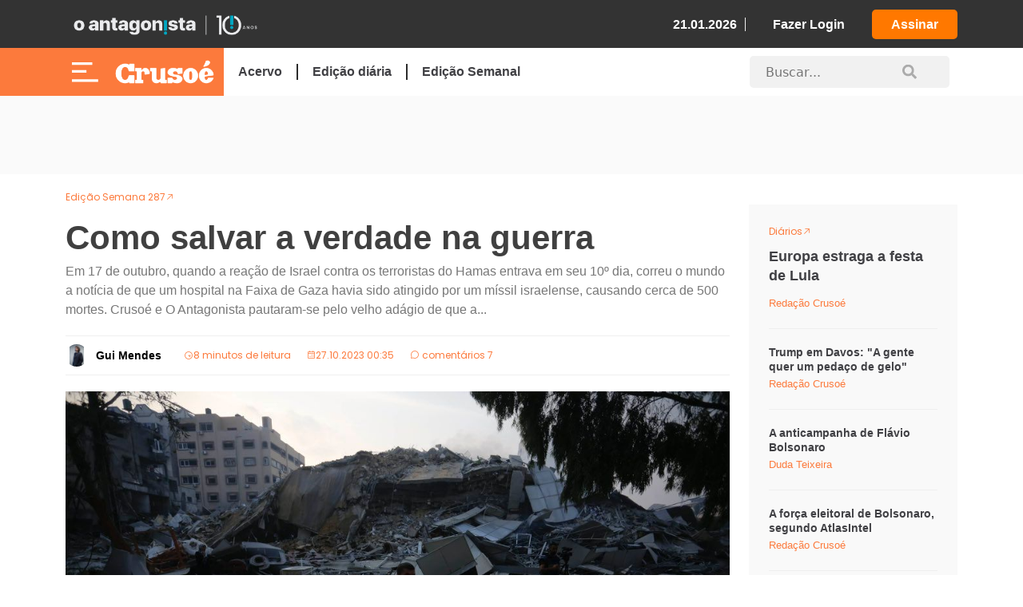

--- FILE ---
content_type: text/html; charset=UTF-8
request_url: https://crusoe.com.br/edicoes/287/osint-separando-o-joio-do-trigo-em-tempos-de-guerra/
body_size: 17833
content:
<!doctype html>
<html lang="pt-BR">
  <head>
    <meta charset="utf-8">
    <meta name="viewport" content="width=device-width, initial-scale=1">
    
    <link rel="mask-icon" href="https://crusoe.com.br/app/themes/nautilus/public/images/favicon/safari-pinned-tab.svg" color="#5bbad5">
    <link rel="shortcut icon" href="https://crusoe.com.br/app/themes/nautilus/public/images/favicon/favicon.ico">
    <meta name="msapplication-TileColor" content="#50b848">
    <meta name="msapplication-config" content="https://crusoe.com.br/app/themes/nautilus/browserconfig.xml">
    <meta name="theme-color" content="#50b848">
        <script async src="https://securepubads.g.doubleclick.net/tag/js/gpt.js"></script>
        <link rel="stylesheet" href="https://cdn.jsdelivr.net/npm/swiper@11/swiper-bundle.min.css" />
    <script src="https://cdn.jsdelivr.net/npm/swiper@11/swiper-bundle.min.js"></script>
    <script src="https://unpkg.com/@phosphor-icons/web"></script>
    <link rel="stylesheet" href="https://cdnjs.cloudflare.com/ajax/libs/OwlCarousel2/2.3.4/assets/owl.carousel.min.css">
    <link rel="stylesheet" href="https://cdnjs.cloudflare.com/ajax/libs/OwlCarousel2/2.3.4/assets/owl.theme.default.min.css">

    <!-- Owl Carousel JS -->
    <script src="https://cdnjs.cloudflare.com/ajax/libs/jquery/3.6.0/jquery.min.js"></script>
    <script src="https://cdnjs.cloudflare.com/ajax/libs/OwlCarousel2/2.3.4/owl.carousel.min.js"></script>
        <meta name='robots' content='index, follow, max-image-preview:large, max-snippet:-1, max-video-preview:-1' />

	<!-- This site is optimized with the Yoast SEO plugin v23.4 - https://yoast.com/wordpress/plugins/seo/ -->
	<title>Como salvar a verdade na guerra - Crusoé</title>
	<meta name="description" content="Uma técnica militar de dois séculos de análise e filtragem de dados públicos começa a ajudar a sociedade (e o jornalismo) a encontrar a verdade, em tempos de versões criadas em redes sociais" />
	<link rel="canonical" href="https://crusoe.com.br/edicoes/287/osint-separando-o-joio-do-trigo-em-tempos-de-guerra/" />
	<meta property="og:locale" content="pt_BR" />
	<meta property="og:type" content="article" />
	<meta property="og:title" content="Como salvar a verdade na guerra - Crusoé" />
	<meta property="og:description" content="Uma técnica militar de dois séculos de análise e filtragem de dados públicos começa a ajudar a sociedade (e o jornalismo) a encontrar a verdade, em tempos de versões criadas em redes sociais" />
	<meta property="og:url" content="https://crusoe.com.br/edicoes/287/osint-separando-o-joio-do-trigo-em-tempos-de-guerra/" />
	<meta property="og:site_name" content="Crusoé" />
	<meta property="article:publisher" content="https://www.facebook.com/revistacrusoe/" />
	<meta property="article:published_time" content="2023-10-27T03:35:38+00:00" />
	<meta property="article:modified_time" content="2023-10-27T13:37:54+00:00" />
	<meta property="og:image" content="https://cdn.crusoe.com.br/uploads/2023/10/Predio-destruido-na-FAixa-de-Gaza.jpeg" />
	<meta property="og:image:width" content="1024" />
	<meta property="og:image:height" content="682" />
	<meta property="og:image:type" content="image/jpeg" />
	<meta name="author" content="Gui Mendes" />
	<meta name="twitter:card" content="summary_large_image" />
	<meta name="twitter:creator" content="@revistacrusoe" />
	<meta name="twitter:site" content="@revistacrusoe" />
	<meta name="twitter:label1" content="Written by" />
	<meta name="twitter:data1" content="Gui Mendes" />
	<meta name="twitter:label2" content="Est. reading time" />
	<meta name="twitter:data2" content="7 minutos" />
	<script type="application/ld+json" class="yoast-schema-graph">{"@context":"https://schema.org","@graph":[{"@type":"Article","@id":"https://crusoe.com.br/edicoes/287/osint-separando-o-joio-do-trigo-em-tempos-de-guerra/#article","isPartOf":{"@id":"https://crusoe.com.br/edicoes/287/osint-separando-o-joio-do-trigo-em-tempos-de-guerra/"},"author":{"name":"Gui Mendes","@id":"https://crusoe.com.br/#/schema/person/effefff092059b5d07e4c11565959836"},"headline":"Como salvar a verdade na guerra","datePublished":"2023-10-27T03:35:38+00:00","dateModified":"2023-10-27T13:37:54+00:00","mainEntityOfPage":{"@id":"https://crusoe.com.br/edicoes/287/osint-separando-o-joio-do-trigo-em-tempos-de-guerra/"},"wordCount":1494,"commentCount":2,"publisher":{"@id":"https://crusoe.com.br/#organization"},"image":{"@id":"https://crusoe.com.br/edicoes/287/osint-separando-o-joio-do-trigo-em-tempos-de-guerra/#primaryimage"},"thumbnailUrl":"https://cdn.crusoe.com.br/uploads/2023/10/Predio-destruido-na-FAixa-de-Gaza.jpeg","keywords":["Hamas","Israel","Osint","Palestina","redes sociais","Rússia","Ucrânia"],"articleSection":["Edição Semana 287","Reportagens"],"inLanguage":"pt-BR","potentialAction":[{"@type":"CommentAction","name":"Comment","target":["https://crusoe.com.br/edicoes/287/osint-separando-o-joio-do-trigo-em-tempos-de-guerra/#respond"]}]},{"@type":"WebPage","@id":"https://crusoe.com.br/edicoes/287/osint-separando-o-joio-do-trigo-em-tempos-de-guerra/","url":"https://crusoe.com.br/edicoes/287/osint-separando-o-joio-do-trigo-em-tempos-de-guerra/","name":"Como salvar a verdade na guerra - Crusoé","isPartOf":{"@id":"https://crusoe.com.br/#website"},"primaryImageOfPage":{"@id":"https://crusoe.com.br/edicoes/287/osint-separando-o-joio-do-trigo-em-tempos-de-guerra/#primaryimage"},"image":{"@id":"https://crusoe.com.br/edicoes/287/osint-separando-o-joio-do-trigo-em-tempos-de-guerra/#primaryimage"},"thumbnailUrl":"https://cdn.crusoe.com.br/uploads/2023/10/Predio-destruido-na-FAixa-de-Gaza.jpeg","datePublished":"2023-10-27T03:35:38+00:00","dateModified":"2023-10-27T13:37:54+00:00","description":"Uma técnica militar de dois séculos de análise e filtragem de dados públicos começa a ajudar a sociedade (e o jornalismo) a encontrar a verdade, em tempos de versões criadas em redes sociais","breadcrumb":{"@id":"https://crusoe.com.br/edicoes/287/osint-separando-o-joio-do-trigo-em-tempos-de-guerra/#breadcrumb"},"inLanguage":"pt-BR","potentialAction":[{"@type":"ReadAction","target":["https://crusoe.com.br/edicoes/287/osint-separando-o-joio-do-trigo-em-tempos-de-guerra/"]}]},{"@type":"ImageObject","inLanguage":"pt-BR","@id":"https://crusoe.com.br/edicoes/287/osint-separando-o-joio-do-trigo-em-tempos-de-guerra/#primaryimage","url":"https://cdn.crusoe.com.br/uploads/2023/10/Predio-destruido-na-FAixa-de-Gaza.jpeg","contentUrl":"https://cdn.crusoe.com.br/uploads/2023/10/Predio-destruido-na-FAixa-de-Gaza.jpeg","width":1024,"height":682,"caption":"Prédio destruído na Faixa de Gaza"},{"@type":"BreadcrumbList","@id":"https://crusoe.com.br/edicoes/287/osint-separando-o-joio-do-trigo-em-tempos-de-guerra/#breadcrumb","itemListElement":[{"@type":"ListItem","position":1,"name":"Home","item":"https://crusoe.com.br/"},{"@type":"ListItem","position":2,"name":"Como salvar a verdade na guerra"}]},{"@type":"WebSite","@id":"https://crusoe.com.br/#website","url":"https://crusoe.com.br/","name":"Crusoé","description":"Uma ilha no jornalismo.","publisher":{"@id":"https://crusoe.com.br/#organization"},"potentialAction":[{"@type":"SearchAction","target":{"@type":"EntryPoint","urlTemplate":"https://crusoe.com.br/?s={search_term_string}"},"query-input":{"@type":"PropertyValueSpecification","valueRequired":true,"valueName":"search_term_string"}}],"inLanguage":"pt-BR"},{"@type":"Organization","@id":"https://crusoe.com.br/#organization","name":"Revista Crusoé","url":"https://crusoe.com.br/","logo":{"@type":"ImageObject","inLanguage":"pt-BR","@id":"https://crusoe.com.br/#/schema/logo/image/","url":"https://cdn.crusoe.com.br/uploads/2018/05/logo-social-white.png","contentUrl":"https://cdn.crusoe.com.br/uploads/2018/05/logo-social-white.png","width":1200,"height":628,"caption":"Revista Crusoé"},"image":{"@id":"https://crusoe.com.br/#/schema/logo/image/"},"sameAs":["https://www.facebook.com/revistacrusoe/","https://x.com/revistacrusoe"]},{"@type":"Person","@id":"https://crusoe.com.br/#/schema/person/effefff092059b5d07e4c11565959836","name":"Gui Mendes","description":"Gui Mendes é repórter em Brasília desde 2017. Na cobertura de Congresso e Justiça já escreveu para sites e jornais como Estadão, Correio Braziliense, JOTA, The Brazilian Report e Congresso em Foco.","url":"https://crusoe.com.br/author/guilherme-mendes/"}]}</script>
	<!-- / Yoast SEO plugin. -->


<link rel='dns-prefetch' href='//sdk.listenlive.co' />
<link rel='dns-prefetch' href='//cdn.crusoe.com.br' />
<link rel="alternate" type="application/rss+xml" title="Feed de comentários para Crusoé &raquo; Como salvar a verdade na guerra" href="https://crusoe.com.br/edicoes/287/osint-separando-o-joio-do-trigo-em-tempos-de-guerra/feed/" />
<script>
window._wpemojiSettings = {"baseUrl":"https:\/\/s.w.org\/images\/core\/emoji\/14.0.0\/72x72\/","ext":".png","svgUrl":"https:\/\/s.w.org\/images\/core\/emoji\/14.0.0\/svg\/","svgExt":".svg","source":{"concatemoji":"https:\/\/crusoe.com.br\/wp\/wp-includes\/js\/wp-emoji-release.min.js?ver=6.4.3"}};
/*! This file is auto-generated */
!function(i,n){var o,s,e;function c(e){try{var t={supportTests:e,timestamp:(new Date).valueOf()};sessionStorage.setItem(o,JSON.stringify(t))}catch(e){}}function p(e,t,n){e.clearRect(0,0,e.canvas.width,e.canvas.height),e.fillText(t,0,0);var t=new Uint32Array(e.getImageData(0,0,e.canvas.width,e.canvas.height).data),r=(e.clearRect(0,0,e.canvas.width,e.canvas.height),e.fillText(n,0,0),new Uint32Array(e.getImageData(0,0,e.canvas.width,e.canvas.height).data));return t.every(function(e,t){return e===r[t]})}function u(e,t,n){switch(t){case"flag":return n(e,"\ud83c\udff3\ufe0f\u200d\u26a7\ufe0f","\ud83c\udff3\ufe0f\u200b\u26a7\ufe0f")?!1:!n(e,"\ud83c\uddfa\ud83c\uddf3","\ud83c\uddfa\u200b\ud83c\uddf3")&&!n(e,"\ud83c\udff4\udb40\udc67\udb40\udc62\udb40\udc65\udb40\udc6e\udb40\udc67\udb40\udc7f","\ud83c\udff4\u200b\udb40\udc67\u200b\udb40\udc62\u200b\udb40\udc65\u200b\udb40\udc6e\u200b\udb40\udc67\u200b\udb40\udc7f");case"emoji":return!n(e,"\ud83e\udef1\ud83c\udffb\u200d\ud83e\udef2\ud83c\udfff","\ud83e\udef1\ud83c\udffb\u200b\ud83e\udef2\ud83c\udfff")}return!1}function f(e,t,n){var r="undefined"!=typeof WorkerGlobalScope&&self instanceof WorkerGlobalScope?new OffscreenCanvas(300,150):i.createElement("canvas"),a=r.getContext("2d",{willReadFrequently:!0}),o=(a.textBaseline="top",a.font="600 32px Arial",{});return e.forEach(function(e){o[e]=t(a,e,n)}),o}function t(e){var t=i.createElement("script");t.src=e,t.defer=!0,i.head.appendChild(t)}"undefined"!=typeof Promise&&(o="wpEmojiSettingsSupports",s=["flag","emoji"],n.supports={everything:!0,everythingExceptFlag:!0},e=new Promise(function(e){i.addEventListener("DOMContentLoaded",e,{once:!0})}),new Promise(function(t){var n=function(){try{var e=JSON.parse(sessionStorage.getItem(o));if("object"==typeof e&&"number"==typeof e.timestamp&&(new Date).valueOf()<e.timestamp+604800&&"object"==typeof e.supportTests)return e.supportTests}catch(e){}return null}();if(!n){if("undefined"!=typeof Worker&&"undefined"!=typeof OffscreenCanvas&&"undefined"!=typeof URL&&URL.createObjectURL&&"undefined"!=typeof Blob)try{var e="postMessage("+f.toString()+"("+[JSON.stringify(s),u.toString(),p.toString()].join(",")+"));",r=new Blob([e],{type:"text/javascript"}),a=new Worker(URL.createObjectURL(r),{name:"wpTestEmojiSupports"});return void(a.onmessage=function(e){c(n=e.data),a.terminate(),t(n)})}catch(e){}c(n=f(s,u,p))}t(n)}).then(function(e){for(var t in e)n.supports[t]=e[t],n.supports.everything=n.supports.everything&&n.supports[t],"flag"!==t&&(n.supports.everythingExceptFlag=n.supports.everythingExceptFlag&&n.supports[t]);n.supports.everythingExceptFlag=n.supports.everythingExceptFlag&&!n.supports.flag,n.DOMReady=!1,n.readyCallback=function(){n.DOMReady=!0}}).then(function(){return e}).then(function(){var e;n.supports.everything||(n.readyCallback(),(e=n.source||{}).concatemoji?t(e.concatemoji):e.wpemoji&&e.twemoji&&(t(e.twemoji),t(e.wpemoji)))}))}((window,document),window._wpemojiSettings);
</script>
<style id='wp-emoji-styles-inline-css'>

	img.wp-smiley, img.emoji {
		display: inline !important;
		border: none !important;
		box-shadow: none !important;
		height: 1em !important;
		width: 1em !important;
		margin: 0 0.07em !important;
		vertical-align: -0.1em !important;
		background: none !important;
		padding: 0 !important;
	}
</style>
<link rel='stylesheet' id='wp-block-library-css' href='https://crusoe.com.br/wp/wp-includes/css/dist/block-library/style.min.css?ver=6.4.3' media='all' />
<style id='global-styles-inline-css'>
body{--wp--preset--color--black: #000000;--wp--preset--color--cyan-bluish-gray: #abb8c3;--wp--preset--color--white: #ffffff;--wp--preset--color--pale-pink: #f78da7;--wp--preset--color--vivid-red: #cf2e2e;--wp--preset--color--luminous-vivid-orange: #ff6900;--wp--preset--color--luminous-vivid-amber: #fcb900;--wp--preset--color--light-green-cyan: #7bdcb5;--wp--preset--color--vivid-green-cyan: #00d084;--wp--preset--color--pale-cyan-blue: #8ed1fc;--wp--preset--color--vivid-cyan-blue: #0693e3;--wp--preset--color--vivid-purple: #9b51e0;--wp--preset--gradient--vivid-cyan-blue-to-vivid-purple: linear-gradient(135deg,rgba(6,147,227,1) 0%,rgb(155,81,224) 100%);--wp--preset--gradient--light-green-cyan-to-vivid-green-cyan: linear-gradient(135deg,rgb(122,220,180) 0%,rgb(0,208,130) 100%);--wp--preset--gradient--luminous-vivid-amber-to-luminous-vivid-orange: linear-gradient(135deg,rgba(252,185,0,1) 0%,rgba(255,105,0,1) 100%);--wp--preset--gradient--luminous-vivid-orange-to-vivid-red: linear-gradient(135deg,rgba(255,105,0,1) 0%,rgb(207,46,46) 100%);--wp--preset--gradient--very-light-gray-to-cyan-bluish-gray: linear-gradient(135deg,rgb(238,238,238) 0%,rgb(169,184,195) 100%);--wp--preset--gradient--cool-to-warm-spectrum: linear-gradient(135deg,rgb(74,234,220) 0%,rgb(151,120,209) 20%,rgb(207,42,186) 40%,rgb(238,44,130) 60%,rgb(251,105,98) 80%,rgb(254,248,76) 100%);--wp--preset--gradient--blush-light-purple: linear-gradient(135deg,rgb(255,206,236) 0%,rgb(152,150,240) 100%);--wp--preset--gradient--blush-bordeaux: linear-gradient(135deg,rgb(254,205,165) 0%,rgb(254,45,45) 50%,rgb(107,0,62) 100%);--wp--preset--gradient--luminous-dusk: linear-gradient(135deg,rgb(255,203,112) 0%,rgb(199,81,192) 50%,rgb(65,88,208) 100%);--wp--preset--gradient--pale-ocean: linear-gradient(135deg,rgb(255,245,203) 0%,rgb(182,227,212) 50%,rgb(51,167,181) 100%);--wp--preset--gradient--electric-grass: linear-gradient(135deg,rgb(202,248,128) 0%,rgb(113,206,126) 100%);--wp--preset--gradient--midnight: linear-gradient(135deg,rgb(2,3,129) 0%,rgb(40,116,252) 100%);--wp--preset--font-size--small: 13px;--wp--preset--font-size--medium: 20px;--wp--preset--font-size--large: 36px;--wp--preset--font-size--x-large: 42px;--wp--preset--spacing--20: 0.44rem;--wp--preset--spacing--30: 0.67rem;--wp--preset--spacing--40: 1rem;--wp--preset--spacing--50: 1.5rem;--wp--preset--spacing--60: 2.25rem;--wp--preset--spacing--70: 3.38rem;--wp--preset--spacing--80: 5.06rem;--wp--preset--shadow--natural: 6px 6px 9px rgba(0, 0, 0, 0.2);--wp--preset--shadow--deep: 12px 12px 50px rgba(0, 0, 0, 0.4);--wp--preset--shadow--sharp: 6px 6px 0px rgba(0, 0, 0, 0.2);--wp--preset--shadow--outlined: 6px 6px 0px -3px rgba(255, 255, 255, 1), 6px 6px rgba(0, 0, 0, 1);--wp--preset--shadow--crisp: 6px 6px 0px rgba(0, 0, 0, 1);}body { margin: 0;--wp--style--global--content-size: 650px;--wp--style--global--wide-size: 1200px; }.wp-site-blocks > .alignleft { float: left; margin-right: 2em; }.wp-site-blocks > .alignright { float: right; margin-left: 2em; }.wp-site-blocks > .aligncenter { justify-content: center; margin-left: auto; margin-right: auto; }:where(.is-layout-flex){gap: 0.5em;}:where(.is-layout-grid){gap: 0.5em;}body .is-layout-flow > .alignleft{float: left;margin-inline-start: 0;margin-inline-end: 2em;}body .is-layout-flow > .alignright{float: right;margin-inline-start: 2em;margin-inline-end: 0;}body .is-layout-flow > .aligncenter{margin-left: auto !important;margin-right: auto !important;}body .is-layout-constrained > .alignleft{float: left;margin-inline-start: 0;margin-inline-end: 2em;}body .is-layout-constrained > .alignright{float: right;margin-inline-start: 2em;margin-inline-end: 0;}body .is-layout-constrained > .aligncenter{margin-left: auto !important;margin-right: auto !important;}body .is-layout-constrained > :where(:not(.alignleft):not(.alignright):not(.alignfull)){max-width: var(--wp--style--global--content-size);margin-left: auto !important;margin-right: auto !important;}body .is-layout-constrained > .alignwide{max-width: var(--wp--style--global--wide-size);}body .is-layout-flex{display: flex;}body .is-layout-flex{flex-wrap: wrap;align-items: center;}body .is-layout-flex > *{margin: 0;}body .is-layout-grid{display: grid;}body .is-layout-grid > *{margin: 0;}body{padding-top: 0px;padding-right: 0px;padding-bottom: 0px;padding-left: 0px;}a:where(:not(.wp-element-button)){text-decoration: underline;}.wp-element-button, .wp-block-button__link{background-color: #32373c;border-width: 0;color: #fff;font-family: inherit;font-size: inherit;line-height: inherit;padding: calc(0.667em + 2px) calc(1.333em + 2px);text-decoration: none;}.has-black-color{color: var(--wp--preset--color--black) !important;}.has-cyan-bluish-gray-color{color: var(--wp--preset--color--cyan-bluish-gray) !important;}.has-white-color{color: var(--wp--preset--color--white) !important;}.has-pale-pink-color{color: var(--wp--preset--color--pale-pink) !important;}.has-vivid-red-color{color: var(--wp--preset--color--vivid-red) !important;}.has-luminous-vivid-orange-color{color: var(--wp--preset--color--luminous-vivid-orange) !important;}.has-luminous-vivid-amber-color{color: var(--wp--preset--color--luminous-vivid-amber) !important;}.has-light-green-cyan-color{color: var(--wp--preset--color--light-green-cyan) !important;}.has-vivid-green-cyan-color{color: var(--wp--preset--color--vivid-green-cyan) !important;}.has-pale-cyan-blue-color{color: var(--wp--preset--color--pale-cyan-blue) !important;}.has-vivid-cyan-blue-color{color: var(--wp--preset--color--vivid-cyan-blue) !important;}.has-vivid-purple-color{color: var(--wp--preset--color--vivid-purple) !important;}.has-black-background-color{background-color: var(--wp--preset--color--black) !important;}.has-cyan-bluish-gray-background-color{background-color: var(--wp--preset--color--cyan-bluish-gray) !important;}.has-white-background-color{background-color: var(--wp--preset--color--white) !important;}.has-pale-pink-background-color{background-color: var(--wp--preset--color--pale-pink) !important;}.has-vivid-red-background-color{background-color: var(--wp--preset--color--vivid-red) !important;}.has-luminous-vivid-orange-background-color{background-color: var(--wp--preset--color--luminous-vivid-orange) !important;}.has-luminous-vivid-amber-background-color{background-color: var(--wp--preset--color--luminous-vivid-amber) !important;}.has-light-green-cyan-background-color{background-color: var(--wp--preset--color--light-green-cyan) !important;}.has-vivid-green-cyan-background-color{background-color: var(--wp--preset--color--vivid-green-cyan) !important;}.has-pale-cyan-blue-background-color{background-color: var(--wp--preset--color--pale-cyan-blue) !important;}.has-vivid-cyan-blue-background-color{background-color: var(--wp--preset--color--vivid-cyan-blue) !important;}.has-vivid-purple-background-color{background-color: var(--wp--preset--color--vivid-purple) !important;}.has-black-border-color{border-color: var(--wp--preset--color--black) !important;}.has-cyan-bluish-gray-border-color{border-color: var(--wp--preset--color--cyan-bluish-gray) !important;}.has-white-border-color{border-color: var(--wp--preset--color--white) !important;}.has-pale-pink-border-color{border-color: var(--wp--preset--color--pale-pink) !important;}.has-vivid-red-border-color{border-color: var(--wp--preset--color--vivid-red) !important;}.has-luminous-vivid-orange-border-color{border-color: var(--wp--preset--color--luminous-vivid-orange) !important;}.has-luminous-vivid-amber-border-color{border-color: var(--wp--preset--color--luminous-vivid-amber) !important;}.has-light-green-cyan-border-color{border-color: var(--wp--preset--color--light-green-cyan) !important;}.has-vivid-green-cyan-border-color{border-color: var(--wp--preset--color--vivid-green-cyan) !important;}.has-pale-cyan-blue-border-color{border-color: var(--wp--preset--color--pale-cyan-blue) !important;}.has-vivid-cyan-blue-border-color{border-color: var(--wp--preset--color--vivid-cyan-blue) !important;}.has-vivid-purple-border-color{border-color: var(--wp--preset--color--vivid-purple) !important;}.has-vivid-cyan-blue-to-vivid-purple-gradient-background{background: var(--wp--preset--gradient--vivid-cyan-blue-to-vivid-purple) !important;}.has-light-green-cyan-to-vivid-green-cyan-gradient-background{background: var(--wp--preset--gradient--light-green-cyan-to-vivid-green-cyan) !important;}.has-luminous-vivid-amber-to-luminous-vivid-orange-gradient-background{background: var(--wp--preset--gradient--luminous-vivid-amber-to-luminous-vivid-orange) !important;}.has-luminous-vivid-orange-to-vivid-red-gradient-background{background: var(--wp--preset--gradient--luminous-vivid-orange-to-vivid-red) !important;}.has-very-light-gray-to-cyan-bluish-gray-gradient-background{background: var(--wp--preset--gradient--very-light-gray-to-cyan-bluish-gray) !important;}.has-cool-to-warm-spectrum-gradient-background{background: var(--wp--preset--gradient--cool-to-warm-spectrum) !important;}.has-blush-light-purple-gradient-background{background: var(--wp--preset--gradient--blush-light-purple) !important;}.has-blush-bordeaux-gradient-background{background: var(--wp--preset--gradient--blush-bordeaux) !important;}.has-luminous-dusk-gradient-background{background: var(--wp--preset--gradient--luminous-dusk) !important;}.has-pale-ocean-gradient-background{background: var(--wp--preset--gradient--pale-ocean) !important;}.has-electric-grass-gradient-background{background: var(--wp--preset--gradient--electric-grass) !important;}.has-midnight-gradient-background{background: var(--wp--preset--gradient--midnight) !important;}.has-small-font-size{font-size: var(--wp--preset--font-size--small) !important;}.has-medium-font-size{font-size: var(--wp--preset--font-size--medium) !important;}.has-large-font-size{font-size: var(--wp--preset--font-size--large) !important;}.has-x-large-font-size{font-size: var(--wp--preset--font-size--x-large) !important;}
.wp-block-navigation a:where(:not(.wp-element-button)){color: inherit;}
:where(.wp-block-post-template.is-layout-flex){gap: 1.25em;}:where(.wp-block-post-template.is-layout-grid){gap: 1.25em;}
:where(.wp-block-columns.is-layout-flex){gap: 2em;}:where(.wp-block-columns.is-layout-grid){gap: 2em;}
.wp-block-pullquote{font-size: 1.5em;line-height: 1.6;}
</style>
<link rel='stylesheet' id='post/0-css' href='https://crusoe.com.br/app/themes/nautilus/public/css/post.css' media='all' />
<link rel='stylesheet' id='app/0-css' href='https://crusoe.com.br/app/themes/nautilus/public/css/app.css' media='all' />
<link rel="https://api.w.org/" href="https://crusoe.com.br/wp-json/" /><link rel="alternate" type="application/json" href="https://crusoe.com.br/wp-json/wp/v2/posts/241318" /><link rel="EditURI" type="application/rsd+xml" title="RSD" href="https://crusoe.com.br/wp/xmlrpc.php?rsd" />
<meta name="generator" content="WordPress 6.4.3" />
<link rel='shortlink' href='https://crusoe.com.br/?p=241318' />
<link rel="alternate" type="application/json+oembed" href="https://crusoe.com.br/wp-json/oembed/1.0/embed?url=https%3A%2F%2Fcrusoe.com.br%2Fedicoes%2F287%2Fosint-separando-o-joio-do-trigo-em-tempos-de-guerra%2F" />
<link rel="alternate" type="text/xml+oembed" href="https://crusoe.com.br/wp-json/oembed/1.0/embed?url=https%3A%2F%2Fcrusoe.com.br%2Fedicoes%2F287%2Fosint-separando-o-joio-do-trigo-em-tempos-de-guerra%2F&#038;format=xml" />
<link rel="icon" href="https://cdn.crusoe.com.br/uploads/2024/01/cropped-android-chrome-512x512-1-32x32.png" sizes="32x32" />
<link rel="icon" href="https://cdn.crusoe.com.br/uploads/2024/01/cropped-android-chrome-512x512-1-192x192.png" sizes="192x192" />
<link rel="apple-touch-icon" href="https://cdn.crusoe.com.br/uploads/2024/01/cropped-android-chrome-512x512-1-180x180.png" />
<meta name="msapplication-TileImage" content="https://cdn.crusoe.com.br/uploads/2024/01/cropped-android-chrome-512x512-1-270x270.png" />

    <!-- Google Tag Manager -->
          <script>(function(w,d,s,l,i){w[l]=w[l]||[];w[l].push({'gtm.start':
      new Date().getTime(),event:'gtm.js'});var f=d.getElementsByTagName(s)[0],
      j=d.createElement(s),dl=l!='dataLayer'?'&l='+l:'';j.async=true;j.src=
      'https://www.googletagmanager.com/gtm.js?id='+i+dl;f.parentNode.insertBefore(j,f);
      })(window,document,'script','dataLayer','GTM-N69LTPJ');</script>
        <!-- End Google Tag Manager -->

    <!-- Script formularios RD Station -->
    <script type="text/javascript" src="https://d335luupugsy2.cloudfront.net/js/rdstation-forms/stable/rdstation-forms.min.js"></script>

    <!-- Google tag (gtag.js) - Analytics -->
  <script async src="https://www.googletagmanager.com/gtag/js?id=G-4CKW79QH9K"></script>
  <script>
    window.dataLayer = window.dataLayer || [];
    function gtag(){dataLayer.push(arguments);}
    gtag('js', new Date());
  
    gtag('config', 'G-4CKW79QH9K');
  </script>

<!-- adSeleto -->
    <script type="module" src="https://cdn.cloud.adseleto.com/as_crusoe.js"></script>
  
  <!-- Config subscribe and login with Google -->
  
    <!-- End Config subscribe and login with Google -->
  </head>

  <body class="post-template-default single single-post postid-241318 single-format-standard wp-custom-logo wp-embed-responsive osint-separando-o-joio-do-trigo-em-tempos-de-guerra">
    
    <div id="app">

      <div class="main-header">
    <div class="custom-header-container header-crusoe">
        <div class="container">
            <header class="custom-header-container__custom-header">
                <div class="custom-header-container__container-header">
                    <div class="custom-header-container__custom-title">
                        <a href="https://oantagonista.com.br/" target="_blank" title="O Antagonista" class="logo" id="link-oantagonista">
                            <img src="https://cdn.oantagonista.com/images/icones-v3/OA-10anos-Exp-White.png" width="250px"
                                height="auto" class="custom-img" alt="Crusoé" loading="lazy" id="new-logo-oantagonista">
                            </img>
                        </a>
                    </div>

                    <script>
                        function getCookie(name) {
                            const cookies = document.cookie.split('; ');
                            for (const cookie of cookies) {
                                const [key, value] = cookie.split('=');
                                if (key === name) return decodeURIComponent(value);
                            }
                            return null;
                        }
                        
                        document.addEventListener('DOMContentLoaded', () => {
                            const link = document.getElementById('link-oantagonista');
                            if (!link) return; // evita erro se o elemento não existir
                        
                            link.addEventListener('click', async function (event) {
                                event.preventDefault();
                        
                                const oantagonistaUrl = "https://oantagonista.com.br/"; // trocar para produção
                                const haveAccessOA = "false";
                        
                                if (haveAccessOA === "false") {
                                    console.log('Usuário sem acesso');
                                    window.open(oantagonistaUrl, "_blank", "noopener,noreferrer");
                                    return;
                                }
                        
                                try {
                                    const apiUrl = "https://oantagonista.com.br/wp-json/auth/v2/access-token/"; // trocar para produção
                                    const webToken = getCookie("oamcrs_checkacess");
                        
                                    if (!webToken) {
                                        console.warn("Cookie 'oamcrs_checkacess' não encontrado.");
                                        window.open(oantagonistaUrl, "_blank", "noopener,noreferrer");
                                        return;
                                    }
                        
                        
                                    const response = await fetch(apiUrl, {
                                        method: "POST",
                                        credentials: "include",
                                        headers: {
                                            "Content-Type": "application/json"
                                        },
                                        body: JSON.stringify({ token: webToken })
                                    });
                        
                                    if (!response.ok) {
                                        const err = await response.json().catch(() => ({}));
                                        console.error("Erro ao autenticar:", err);
                                        window.open(oantagonistaUrl, "_blank", "noopener,noreferrer");
                                        return;
                                    }
                        
                                    console.log("Autenticação bem-sucedida");
                                    window.open(oantagonistaUrl, "_blank", "noopener,noreferrer");
                        
                                } catch (error) {
                                    console.error("Erro de rede:", error);
                                    window.open(oantagonistaUrl, "_blank", "noopener,noreferrer");
                                }
                            });
                        });
                    </script>
                    
                    <div class="custom-header-container__custom-box">
                        <span class="data-header">21.01.2026</span>
                                                    <a href="https://crusoe.com.br/login" title="Fazer Login" class="header-login">Fazer Login</a>
                            <a href="https://assine.oantagonista.com.br/planos?utm_source=site_CR&utm_medium=organic&utm_campaign=header_button"
                                title="Assine Agora!" class="header-assinar-button">Assinar</a>
                                            </div>
                </div>
            </header>
        </div>
    </div>
    <div class="custom-header-container-p2">
        <header class="custom-header-container-p2__custom-header-p2 container">
            <div class="custom-header-container-p2__container-header-p2">
                <div class="custom-header-container-p2__custom-title-p2">
                    <div title="Menu" class="menu-header">
                        <img src="https://cdn.oantagonista.com/images/icones-v3/menu-white.svg" width="50px" height="25px"
                            class="custom-img" alt="Crusoé" loading="lazy">
                    </div>
                    <a href="https://crusoe.com.br">
                        <img src="https://cdn.oantagonista.com/images/icones-v3/white-crusoe.png" width="148px"
                             class="custom-header-container-p2__custom-img" alt="Crusoé"
                            loading="lazy"></img>
                    </a>
                    <div class="custom-header-container-p2__container-login-crusoe">
                                                    <a href="https://crusoe.com.br/login" class="custom-header-container-p2__login-crusoe">Fazer
                                Login</a>
                                                <i class="ph ph-user"></i>
                    </div>
                </div>
                <div class="custom-header-container-p2__custom-header-links" id="header-menu-links">
                    <div class="menu-menu-principal-container"><ul id="menu-menu-principal" class="menu"><li id="menu-item-264402" class="menu-item menu-item-type-custom menu-item-object-custom menu-item-264402"><a href="https://crusoe.com.br/lista/edicoes/">Acervo</a></li>
<li id="menu-item-264400" class="menu-item menu-item-type-custom menu-item-object-custom menu-item-264400"><a href="https://crusoe.com.br/lista/secao/diarios/">Edição diária</a></li>
</ul></div>                                        <a href="https://crusoe.com.br/lista/edicoes/403"
                        class="edicao-diaria-menu" title="ver edição completa">
                        Edição Semanal
                    </a>
                </div>
                <div class="custom-header-container-p2__custom-header-search" id="search-home">
                    <form method="get" action="https://crusoe.com.br">
                        <div class="custom-column--search__visible-search__group">
                            <input id="search-header-new" type="text"
                                class="custom-column--search__visible-search__group__input" placeholder="Buscar..."
                                name="s" data-event-category="Header" data-event-action="Clique - Header desktop"
                                data-event-label="Busca" autocomplete="off">
                            
                            <img src="https://cdn.oantagonista.com/images/icones-v3/search.svg" width="19"
                                height="19" alt="Pesquisar" loading="lazy">
                        </div>
                    </form>
                </div>
            </div>
        </header>
    </div>
</div>

<!-- Sidebar  -->
<nav id="sidebar" class="">
    <div id="sidebar__header">
        <figure class="sidebar__position-relative">
            <img src="https://cdn.crusoe.com.br/assets/images/logo_crusoe_full.svg" width="100px" height="30px"
                class="custom-img" alt="crusoe" loading="lazy">
            <a href="https://crusoe.com.br" title="crusoe"></a>
        </figure>
        <p title="Fechar" id="dismiss" class="close">X</p>
    </div>

    <ul class="container-links">
        <li class="container-links__user-area">
            <span class="title-link">Olá!</span>
                            <a href="https://crusoe.com.br/login" title="Fazer Login" class="primary-link">Fazer login</a>
                    </li>
    </ul>
    <div class="container-sidebar-search">
        <form method="get" action="https://crusoe.com.br">
            <div class="custom-column--search__visible-search__group">
                <input id="search-header-new" type="text"
                    class="custom-column--search__visible-search__group__input" placeholder="Buscar..."
                    name="s" data-event-category="Header" data-event-action="Clique - Header desktop"
                    data-event-label="Busca" autocomplete="off">
                
                <img src="https://cdn.oantagonista.com/images/icones-v3/search.svg" width="19" height="19"
                    alt="Pesquisar" loading="lazy">
            </div>
        </form>

    </div>
    <div class="container-links-editoriais">
        <div class="menu-menu-principal-container"><ul id="menu-menu-principal-1" class="menu"><li class="menu-item menu-item-type-custom menu-item-object-custom menu-item-264402"><a href="https://crusoe.com.br/lista/edicoes/">Acervo</a></li>
<li class="menu-item menu-item-type-custom menu-item-object-custom menu-item-264400"><a href="https://crusoe.com.br/lista/secao/diarios/">Edição diária</a></li>
</ul></div>                <li>
            <a href="https://crusoe.com.br/lista/edicoes/403"
                class="" title="ver edição completa">
                Edição Semanal
            </a>
        </li>
    </div>
    <div class="container-links-gerais">
        <div class="menu-menu-lateral-container"><ul id="menu-menu-lateral" class="menu"><li id="menu-item-264404" class="menu-item menu-item-type-taxonomy menu-item-object-category menu-item-264404"><a href="https://crusoe.com.br/lista/secao/entrevista/">Entrevistas</a></li>
<li id="menu-item-264405" class="menu-item menu-item-type-taxonomy menu-item-object-category menu-item-264405"><a href="https://crusoe.com.br/lista/o-caminho-do-dinheiro/">O Caminho do Dinheiro</a></li>
<li id="menu-item-264406" class="menu-item menu-item-type-taxonomy menu-item-object-category menu-item-264406"><a href="https://crusoe.com.br/lista/ilha-de-cultura/">Ilha de Cultura</a></li>
<li id="menu-item-264407" class="menu-item menu-item-type-taxonomy menu-item-object-category menu-item-264407"><a href="https://crusoe.com.br/lista/leitura-de-jogo/">Leitura de Jogo</a></li>
<li id="menu-item-264408" class="menu-item menu-item-type-taxonomy menu-item-object-category menu-item-264408"><a href="https://crusoe.com.br/lista/cronica/">Crônica</a></li>
<li id="menu-item-264410" class="menu-item menu-item-type-post_type menu-item-object-page menu-item-264410"><a href="https://crusoe.com.br/colunistas/">Colunistas</a></li>
</ul></div>    </div>
    <ul class="container-infos-adicionais">
        <li>
            <a href="https://assine.oantagonista.com.br/planos?utm_source=site_CR&utm_medium=organic&utm_campaign=header_button"
                title="Assine já" class="button-assine">Assine já</a>
            <div class="menu-menu-lateral-pagina-texto-container"><ul id="menu-menu-lateral-pagina-texto" class="menu"><li id="menu-item-264411" class="menu-item menu-item-type-custom menu-item-object-custom menu-item-264411"><a href="https://crusoe.com.br/principios-editoriais/">Princípios editoriais</a></li>
<li id="menu-item-264412" class="menu-item menu-item-type-custom menu-item-object-custom menu-item-264412"><a href="https://crusoe.com.br//perguntas-frequentes/">Central de ajuda ao assinante</a></li>
<li id="menu-item-264413" class="menu-item menu-item-type-custom menu-item-object-custom menu-item-264413"><a href="https://crusoe.com.br/politica-de-privacidade/">Política de privacidade</a></li>
<li id="menu-item-264414" class="menu-item menu-item-type-custom menu-item-object-custom menu-item-264414"><a href="https://crusoe.com.br//termos-de-uso/">Termos de uso</a></li>
<li id="menu-item-264415" class="menu-item menu-item-type-custom menu-item-object-custom menu-item-264415"><a href="https://crusoe.com.br/politica-de-cookies/">Política de Cookies</a></li>
<li id="menu-item-264416" class="menu-item menu-item-type-custom menu-item-object-custom menu-item-264416"><a href="https://crusoe.com.br/codigo-de-conduta/">Código de conduta</a></li>
<li id="menu-item-264417" class="menu-item menu-item-type-custom menu-item-object-custom menu-item-264417"><a href="https://crusoe.com.br/politica-de-compliance/">Política de compliance</a></li>
<li id="menu-item-264418" class="menu-item menu-item-type-custom menu-item-object-custom menu-item-264418"><a href="https://crusoe.com.br/app-da-crusoe-para-android-e-iphone-baixe-ja-o-seu/">Baixe o APP Crusoé</a></li>
</ul></div>        </li>
    </ul>
    <div class="container-redes-sociais">
        <span class="title-link">E siga a Crusoé nas redes</span>
        <div class="container-sociais-logos">
                                                            <!-- Ícones de redes sociais -->
                <a href="https://www.facebook.com/revistacrusoe/" target="_blank" title="Facebook" class="box-social__icons-btn">
                    <img src="https://cdn.crusoe.com.br/assets/images/facebook.svg" alt="Facebook" loading="lazy" width="28" height="28" />
                </a>
                <a href="https://twitter.com/revistacrusoe " target="_blank" title="Twitter" class="box-social__icons-btn">
                    <img src="https://cdn.crusoe.com.br/assets/images/twitter_black.svg" alt="Twitter" loading="lazy" width="28" height="28" />
                </a>
                <a href="https://www.instagram.com/RevistaCrusoe/" target="_blank" title="Instagram" class="box-social__icons-btn">
                    <img src="https://cdn.crusoe.com.br/assets/images/icon-instagram.svg" alt="Instagram" loading="lazy" width="35" height="35" />
                </a>
                                    </div>
    </div>
</nav>

<!-- End Sidebar  -->

<div class="overlay-sb"></div>

      <main id="main" class="main">
                                        <div class="container-banner-home-topo-728">
    <div id="banner-home-topo-728">
        <div id="gpt-leaderboard" style="display:flex;justify-content:center;padding: 24px;" width="300" height="100">
            <div id='div-gpt-ad-1696020181931-0'>
                
            </div>
            <div id="Crusoe_Mobile_Leaderboard">
                <script>
                if (window.innerWidth < 900) {
                    window.uolads.push({
                        id: "Crusoe_Mobile_Leaderboard"
                    });
                }
                </script>
            </div>
        </div>
    </div>
</div>
<section class="post-interna">

        
    <div class="container">
        <div class="post-interna__date">
            <a href=https://crusoe.com.br/lista/secao/287 target="_blank"><span>Edição Semana 287
                    <i class="ph ph-arrow-up-right"></i></span>
            </a>
                    </div>

        <div class="row">
            <div class="col-lg-9">

                <article class="h-entry post-241318 post type-post status-publish format-standard has-post-thumbnail hentry category-22245 category-reportagem tag-hamas tag-israel tag-osint tag-palestina tag-redes-sociais tag-russia tag-ucrania">

                    <h1 class="p-name">
                        Como salvar a verdade na guerra                    </h1>

                    <div class="post-interna__resumo">
                        <p>
                            Em 17 de outubro, quando a reação de Israel contra os terroristas do Hamas entrava em seu 10º dia, correu o mundo a notícia de que um hospital na Faixa de Gaza havia sido atingido por um míssil israelense, causando cerca de 500 mortes. Crusoé e O Antagonista pautaram-se pelo velho adágio de que a...
                        </p>
                    </div>

                    <div class="post-interna__autor">
                                                <div class="post-interna__autor__pessoa">
                                                        <a href="https://crusoe.com.br/author/guilherme-mendes/" target="_blank">
                                <figure class="post-interna__autor__pessoa__imagem">
                                                                        <img src="https://cdn.oantagonista.com/uploads/2023/06/Retratos-Antagonista_387-scaled-e1688145305282.jpg" width="28px" height="28px" alt="avatar">
                                                                    </figure>
                            </a>
                            <a href="https://crusoe.com.br/author/guilherme-mendes/" target="_blank">
                                <span class="post-interna__autor__pessoa__nome" style="margin-right: 8px">
                                    Gui Mendes</span>
                            </a>
                        </div>
                                                                        <span class="post-interna__autor__item">
                            <i class="ph ph-clock-afternoon"></i>
                            8 minutos de leitura
                        </span>
                        <span class="post-interna__autor__item">
                            <i class="ph ph-calendar-dots"></i>
                            27.10.2023 00:35
                        </span>
                        <span class="post-interna__autor__item">
                            <a href="#comentarios">
                                <i class="ph ph-chat-circle"></i>
                                comentários 7
                            </a>
                        </span>
                                            </div>

                    
                                        <figure class="post-interna__imagem-destaque">
                        <img src="https://cdn.crusoe.com.br/uploads/2023/10/Predio-destruido-na-FAixa-de-Gaza.jpeg" width="874px" height="524px" srcset="https://cdn.crusoe.com.br/uploads/2023/10/Predio-destruido-na-FAixa-de-Gaza.jpeg 1024w, https://cdn.crusoe.com.br/uploads/2023/10/Predio-destruido-na-FAixa-de-Gaza-320x180.jpeg 320w, https://cdn.crusoe.com.br/uploads/2023/10/Predio-destruido-na-FAixa-de-Gaza.jpeg 1024w">
                        <figcaption>
                            Prédio destruído na Faixa de Gaza
                        </figcaption>
                    </figure>
                    
                    <div class="post-interna__content">
                                                <div class="post-interna__content__compartilhamento">
  <ul class="post-interna__content__compartilhamento__list">
      <li class="post-interna__content__compartilhamento__list__item">
          <a class="post-interna__content__compartilhamento__list__item__rede-social post-interna__content__compartilhamento__list__item__rede-social--whatsapp"
              href="https://crusoe.com.br/edicoes/287/osint-separando-o-joio-do-trigo-em-tempos-de-guerra/" title="Whastapp">Whastapp</a>
      </li>
      <li class="post-interna__content__compartilhamento__list__item">
          <a class="post-interna__content__compartilhamento__list__item__rede-social post-interna__content__compartilhamento__list__item__rede-social--facebook"
              href="https://crusoe.com.br/edicoes/287/osint-separando-o-joio-do-trigo-em-tempos-de-guerra/" title="Facebook">Facebook</a>
      </li>
      <li class="post-interna__content__compartilhamento__list__item">
          <a class="post-interna__content__compartilhamento__list__item__rede-social post-interna__content__compartilhamento__list__item__rede-social--twitter"
              href="https://crusoe.com.br/edicoes/287/osint-separando-o-joio-do-trigo-em-tempos-de-guerra/" title="Twitter">Twitter</a>
      </li>
      <li class="post-interna__content__compartilhamento__list__item">
          <span
              class="post-interna__content__compartilhamento__list__item__title">COMPARTILHAR</span>
      </li>
  </ul>
</div>
                                                <div class="post-interna__content__corpo" id="content_post">
                            
                            <section class="paywall">
  <div class="container">
      <div class="row justify-content-center">
          <div class="col-md-10 col-lg-8 col-xl-6">
              <div class="paywall__title">
                  <span>Atenção!</span>
                  <h1>Este conteúdo é exclusivo para assinantes</h1>
                  <div class="paywall__stake-area">
                    <span>Faça parte de <strong>O Antagonista + Crusoé</strong> e tenha acesso ilimitado com:</span>
                  </div>
              </div>
              <div class="paywall__item--desktop">
                  <div class="paywall__item">
                      <i></i>
                      <span>ACESSO ILIMITADO AOS CONTEÚDOS</span> do site O Antagonista e das matérias semanais da Revista Crusoé
                  </div>
                  <div class="paywall__item">
                      <i></i>
                      Acesso à área de <span>COMENTÁRIOS</span> nos sites
                  </div>
              </div>
              <div class="paywall__item--mobile">
                  <div class="paywall__item">
                      <i></i>
                      <span>Descontos de até 70%</span>
                  </div>
                  <div class="paywall__item">
                      <i></i>
                      <span>Notícias mais importantes do Brasil e do mundo</span>
                  </div>
                  <div class="paywall__item">
                      <i></i>
                      <span>Reportagens exclusivas, bastidores do poder e análise crítica de quem fiscaliza o poder</span>
                  </div>
              </div>
              <div class="paywall__links">
                  <div class="row justify-content-center">
                      <div class="col-md-12 col-lg-6">
                          <a class="paywall__bt paywall__bt--voltar" href="#" onclick="window.history.back();"><i></i> VOLTAR</a>
                      </div>
                      <div class="col-md-12 col-lg-6">
                          <a class="paywall__bt paywall__bt--assinar" href="https://assine.oantagonista.com.br" target="_blank">QUERO ASSINAR <i></i></a>
                      </div>
                  </div>
              </div>
          </div>
      </div>
  </div>
</section>
                            <p>Em 17 de outubro, quando a reação de Israel contra os terroristas do Hamas entrava em seu 10º dia, correu o mundo a notícia de que um hospital na Faixa de Gaza havia sido atingido por um míssil israelense, causando cerca de 500 mortes. <strong>Crusoé</strong> e <strong>O Antagonista</strong> pautaram-se pelo velho adágio de que a verdade é a primeira vítima das guerras: como neste momento não existem órgãos independentes capazes de apurar informações dentro de Gaza, não tratamos como confiáveis nem a tese de que Israel era responsável pelo incidente, nem o número de vítimas fornecido por um <em>"ministério da saúde"</em> controlado pelo Hamas. Boa parte dos grandes veículos brasileiros e estrangeiros deixou de lado essa cautela e registrou a história tal como ela havia começado a circular. Nos dias seguintes, os mais corajosos se <a href="https://oantagonista.com.br/opiniao/a-retratacao-da-imprensa-pelo-maior-vexame-na-cobertura-de-gaza/">retrataram</a>, enquanto outros mudaram sua versão inicial sem admitir que haviam sido <a href="https://www.youtube.com/watch?v=C_jiLIxd6NU">precipitados</a>.</p>
                        </div>
                    </div>
                </article>
            </div>
                        <div class="col-lg-3 post-interna__aside">
                <div class="post-interna__aside__noticias">

                    <div class="post-interna__aside__noticias__item">
    <div class="post-interna__aside__noticias__item__date">
        <span class="post-interna__aside__noticias__item__date__data">Diários<i class="ph ph-arrow-up-right"></i></span>
    </div>

    <h3 class="post-interna__aside__noticias__item__title">Europa estraga a festa de Lula</h3>
            <span class="post-interna__aside__noticias__item__author post-interna__aside__noticias__item__author--color">Redação Crusoé</span>
        <a href="https://crusoe.com.br/diario/europa-estraga-a-festa-de-lula/" class="post-interna__aside__noticias__item__link" title="Visualizar">Visualizar</a>
</div>

                                                                                                    <div class="post-interna__aside__noticias__item">
        <h3 class="post-interna__aside__noticias__item__title post-interna__aside__noticias__item__title-mini">Trump em Davos: &quot;A gente quer um pedaço de gelo&quot;</h3>
                    <span class="post-interna__aside__noticias__item__author post-interna__aside__noticias__item__author--color">Redação Crusoé</span>
                <a href="https://crusoe.com.br/diario/trump-em-davos-a-gente-quer-um-pedaco-de-gelo/" class="post-interna__aside__noticias__item__link" title="Visualizar">Visualizar</a>
    </div>
                                                                                <div class="post-interna__aside__noticias__item">
        <h3 class="post-interna__aside__noticias__item__title post-interna__aside__noticias__item__title-mini">A anticampanha de Flávio Bolsonaro</h3>
                    <span class="post-interna__aside__noticias__item__author post-interna__aside__noticias__item__author--color">Duda Teixeira</span>
                <a href="https://crusoe.com.br/diario/a-anticampanha-de-flavio-bolsonaro/" class="post-interna__aside__noticias__item__link" title="Visualizar">Visualizar</a>
    </div>
                                                                                <div class="post-interna__aside__noticias__item">
        <h3 class="post-interna__aside__noticias__item__title post-interna__aside__noticias__item__title-mini">A força eleitoral de Bolsonaro, segundo AtlasIntel</h3>
                    <span class="post-interna__aside__noticias__item__author post-interna__aside__noticias__item__author--color">Redação Crusoé</span>
                <a href="https://crusoe.com.br/diario/a-forca-eleitoral-de-bolsonaro-segundo-atlasintel/" class="post-interna__aside__noticias__item__link" title="Visualizar">Visualizar</a>
    </div>
                                                                                <div class="post-interna__aside__noticias__item">
        <h3 class="post-interna__aside__noticias__item__title post-interna__aside__noticias__item__title-mini">Parlamento Europeu paralisa acordo com o Mercosul</h3>
                    <span class="post-interna__aside__noticias__item__author post-interna__aside__noticias__item__author--color">José Inácio Pilar</span>
                <a href="https://crusoe.com.br/diario/parlamento-europeu-paralisa-acordo-com-o-mercosul/" class="post-interna__aside__noticias__item__link" title="Visualizar">Visualizar</a>
    </div>
                                                                                <div class="post-interna__aside__noticias__item">
        <h3 class="post-interna__aside__noticias__item__title post-interna__aside__noticias__item__title-mini">Derrota nas &#039;midterms&#039; faria Trump recuar?</h3>
                    <span class="post-interna__aside__noticias__item__author post-interna__aside__noticias__item__author--color">João Pedro Farah</span>
                <a href="https://crusoe.com.br/diario/derrota-nas-midterms-faria-trump-recuar/" class="post-interna__aside__noticias__item__link" title="Visualizar">Visualizar</a>
    </div>
                                                        </div>
                                <div class="container-banner-edicao-medium-350" id="container-banner-edicao-350">
                    <div id="banner-edicao-medium-350">
                        <div style="display: flex; justify-content:center;margin:16px auto;">
                            <div class="dfp_ad_pos ads_desktop" id="gpt-half">
                                <div id="div-gpt-ad-1696020828967-0">
                                    
                                </div>
                            </div>
                        </div>
                    </div>
                </div>
                            </div>
                    </div>
        <div class="post-interna__final">
            <div class="post-interna__final__area">
                <br>
                                <div class="container-banner-edicao-medium-350" id="container-banner-edicao-350"
                    style="position: relative;">
                    <div id="banner-edicao-medium-350">
                        <div style="display: flex; justify-content:center;">
                            <div id="div-gpt-ad-1696021387307-0">
                                
                            </div>
                        </div>
                    </div>
                </div>
                                <div class="ultimas-noticias-area__list mais-lidas-categoria mais-lidas-single">
                    <section class="mais-lidas-single">
    <div class="container">
        <div class="mais-lidas-single__title">
            <h3>Mais Lidas</h3>
        </div>
        <div class="swiper most-read-single">
            <div class="swiper-wrapper most-read-single__wrapper mais-lidas-single__list">
                                <div class="swiper-slide most-read-single__wrapper__slide col-6 col-lg-3 most-read">
                    <div class="mais-lidas-single__list__card">
    <figure>
        <img src="https://cdn.crusoe.com.br/uploads/2026/01/Lula-inteligencia-artificial.jpg" alt="A definição aloprada de Lula para inteligência artificial" width="285px" height="170px"
            loading="lazy">
    </figure>
    <h2>A definição aloprada de Lula para inteligência artificial</h2>
    <a class="mais-lidas-single__list__card__link"
        href="https://www.crusoe.com.br/noticias/a-definicao-aloprada-de-lula-para-inteligencia-artificial/?utm_source=site&utm_medium=single&utm_campaign=mais_lidas"
        title="Visualizar notícia">
        Visualizar notícia
    </a>
</div>                </div>
                                <div class="swiper-slide most-read-single__wrapper__slide col-6 col-lg-3 most-read">
                    <div class="mais-lidas-single__list__card">
    <figure>
        <img src="https://cdn.crusoe.com.br/uploads/2025/10/Nigeria-1.png" alt="A perseguição aos cristãos e as mentiras sobre Israel" width="285px" height="170px"
            loading="lazy">
    </figure>
    <h2>A perseguição aos cristãos e as mentiras sobre Israel</h2>
    <a class="mais-lidas-single__list__card__link"
        href="https://www.crusoe.com.br/noticias/a-perseguicao-aos-cristaos-e-as-mentiras-sobre-israel/?utm_source=site&utm_medium=single&utm_campaign=mais_lidas"
        title="Visualizar notícia">
        Visualizar notícia
    </a>
</div>                </div>
                                <div class="swiper-slide most-read-single__wrapper__slide col-6 col-lg-3 most-read">
                    <div class="mais-lidas-single__list__card">
    <figure>
        <img src="https://cdn.crusoe.com.br/uploads/2026/01/Donald-Trump-White-House-1.jpg" alt="Apoio a Trump cai nas pesquisas" width="285px" height="170px"
            loading="lazy">
    </figure>
    <h2>Apoio a Trump cai nas pesquisas</h2>
    <a class="mais-lidas-single__list__card__link"
        href="https://www.crusoe.com.br/noticias/apoio-a-trump-cai-nas-pesquisas/?utm_source=site&utm_medium=single&utm_campaign=mais_lidas"
        title="Visualizar notícia">
        Visualizar notícia
    </a>
</div>                </div>
                                <div class="swiper-slide most-read-single__wrapper__slide col-6 col-lg-3 most-read">
                    <div class="mais-lidas-single__list__card">
    <figure>
        <img src="https://cdn.crusoe.com.br/uploads/2021/03/49628078911_de6fbd9125_o.jpg" alt="Carluxo se junta a Nikolas em peregrinação rumo a Brasília" width="285px" height="170px"
            loading="lazy">
    </figure>
    <h2>Carluxo se junta a Nikolas em peregrinação rumo a Brasília</h2>
    <a class="mais-lidas-single__list__card__link"
        href="https://www.crusoe.com.br/noticias/carluxo-se-junta-a-nikolas-em-peregrinacao-rumo-a-brasilia/?utm_source=site&utm_medium=single&utm_campaign=mais_lidas"
        title="Visualizar notícia">
        Visualizar notícia
    </a>
</div>                </div>
                                <div class="swiper-slide most-read-single__wrapper__slide col-6 col-lg-3 most-read">
                    <div class="mais-lidas-single__list__card">
    <figure>
        <img src="https://cdn.crusoe.com.br/uploads/2026/01/48820574938_80178521f0_b.jpg" alt="Esquerda com o pé esquerdo" width="285px" height="170px"
            loading="lazy">
    </figure>
    <h2>Esquerda com o pé esquerdo</h2>
    <a class="mais-lidas-single__list__card__link"
        href="https://www.crusoe.com.br/reportagem/esquerda-com-o-pe-esquerdo/?utm_source=site&utm_medium=single&utm_campaign=mais_lidas"
        title="Visualizar notícia">
        Visualizar notícia
    </a>
</div>                </div>
                                <div class="swiper-slide most-read-single__wrapper__slide col-6 col-lg-3 most-read">
                    <div class="mais-lidas-single__list__card">
    <figure>
        <img src="https://cdn.crusoe.com.br/uploads/2023/06/Flavio-Bolsonaro.jpg" alt="Flávio lidera nas redes, enquanto Caiado avança" width="285px" height="170px"
            loading="lazy">
    </figure>
    <h2>Flávio lidera nas redes, enquanto Caiado avança</h2>
    <a class="mais-lidas-single__list__card__link"
        href="https://www.crusoe.com.br/noticias/flavio-lidera-nas-redes-enquanto-caiado-avanca/?utm_source=site&utm_medium=single&utm_campaign=mais_lidas"
        title="Visualizar notícia">
        Visualizar notícia
    </a>
</div>                </div>
                                <div class="swiper-slide most-read-single__wrapper__slide col-6 col-lg-3 most-read">
                    <div class="mais-lidas-single__list__card">
    <figure>
        <img src="https://cdn.crusoe.com.br/uploads/2026/01/mentiram.jpg" alt="O foro privilegiado e as jabuticabas brasileiras" width="285px" height="170px"
            loading="lazy">
    </figure>
    <h2>O foro privilegiado e as jabuticabas brasileiras</h2>
    <a class="mais-lidas-single__list__card__link"
        href="https://www.crusoe.com.br/noticias/o-foro-privilegiado-e-as-jabuticabas-brasileiras/?utm_source=site&utm_medium=single&utm_campaign=mais_lidas"
        title="Visualizar notícia">
        Visualizar notícia
    </a>
</div>                </div>
                                <div class="swiper-slide most-read-single__wrapper__slide col-6 col-lg-3 most-read">
                    <div class="mais-lidas-single__list__card">
    <figure>
        <img src="https://cdn.crusoe.com.br/uploads/2019/04/Colectivos-Venezuela-carteirinha.jpg" alt="O perigo iraniano na Venezuela pós-Maduro" width="285px" height="170px"
            loading="lazy">
    </figure>
    <h2>O perigo iraniano na Venezuela pós-Maduro</h2>
    <a class="mais-lidas-single__list__card__link"
        href="https://www.crusoe.com.br/noticias/o-perigo-iraniano-na-venezuela/?utm_source=site&utm_medium=single&utm_campaign=mais_lidas"
        title="Visualizar notícia">
        Visualizar notícia
    </a>
</div>                </div>
                                <div class="swiper-slide most-read-single__wrapper__slide col-6 col-lg-3 most-read">
                    <div class="mais-lidas-single__list__card">
    <figure>
        <img src="https://cdn.crusoe.com.br/uploads/2024/08/Celso-Amorim.jpg" alt="O &quot;sequestro forçado de um presidente em exercício&quot;, segundo Amorim" width="285px" height="170px"
            loading="lazy">
    </figure>
    <h2>O &quot;sequestro forçado de um presidente em exercício&quot;, segundo Amorim</h2>
    <a class="mais-lidas-single__list__card__link"
        href="https://www.crusoe.com.br/noticias/o-sequestro-forcado-de-um-presidente-em-exercicio-segundo-amorim/?utm_source=site&utm_medium=single&utm_campaign=mais_lidas"
        title="Visualizar notícia">
        Visualizar notícia
    </a>
</div>                </div>
                                <div class="swiper-slide most-read-single__wrapper__slide col-6 col-lg-3 most-read">
                    <div class="mais-lidas-single__list__card">
    <figure>
        <img src="https://cdn.crusoe.com.br/uploads/2025/10/Putin-Tass.jpg" alt="Putin ainda exerce influência sobre a Venezuela?" width="285px" height="170px"
            loading="lazy">
    </figure>
    <h2>Putin ainda exerce influência sobre a Venezuela?</h2>
    <a class="mais-lidas-single__list__card__link"
        href="https://www.crusoe.com.br/noticias/putin-ainda-influencia-a-venezuela/?utm_source=site&utm_medium=single&utm_campaign=mais_lidas"
        title="Visualizar notícia">
        Visualizar notícia
    </a>
</div>                </div>
                            </div>
        </div>
    </div>
</section>
                </div>
                                <div class="tags-post">
    <h3 class="tags-post__title">Tags relacionadas</h3>

    <div class="tags-post__list">
                        <p class="tags-post__list__item" >Hamas</p>
                        <p class="tags-post__list__item" >Israel</p>
                        <p class="tags-post__list__item" >Osint</p>
                        <p class="tags-post__list__item" >Palestina</p>
                        <p class="tags-post__list__item" >redes sociais</p>
                        <p class="tags-post__list__item" >Rússia</p>
                        <p class="tags-post__list__item" >Ucrânia</p>
            </div>
</div>
                
                <div class="post-interna__paginacao row">

                                        <div class="col-6 post-interna__paginacao__item post-paginacao-0">
  <div class="post-interna__paginacao__item__pagina">
      &lt; Notícia Anterior</div>
  <h3 class="post-interna__paginacao__item__title">Lições de Camus e Berlin sobre terrorismo</h3>

  <div class="post-interna__paginacao__item__date">
      <span class="post-interna__paginacao__item__date__data"><i class="ph ph-calendar-dots"></i>20.10.2023 00:00</span>
     <span class="post-interna__paginacao__item__date__data">|</span>
      <span class="post-interna__paginacao__item__date__data"><i class="ph ph-clock-afternoon"></i>  4 minutos de leitura</span>
  </div>
    <a href="https://crusoe.com.br/edicoes/286/licoes-de-camus-e-berlin-sobre-terrorismo/" id="prev-post" class="post-interna__paginacao__item__link"
      title="Visualizar">Visualizar</a>
</div>
                    
                                        <div class="col-6 post-interna__paginacao__item post-paginacao-1">
  <div class="post-interna__paginacao__item__pagina">
      Próxima notícia &gt;</div>
  <h3 class="post-interna__paginacao__item__title">O novo divisor de águas da segunda Guerra Fria</h3>

  <div class="post-interna__paginacao__item__date">
      <span class="post-interna__paginacao__item__date__data"><i class="ph ph-calendar-dots"></i>27.10.2023 00:00</span>
     <span class="post-interna__paginacao__item__date__data">|</span>
      <span class="post-interna__paginacao__item__date__data"><i class="ph ph-clock-afternoon"></i>  4 minutos de leitura</span>
  </div>
    <a href="https://crusoe.com.br/edicoes/287/o-novo-divisor-de-aguas-da-segunda-guerra-fria/" id="next-post" class="post-interna__paginacao__item__link"
      title="Visualizar">Visualizar</a>
</div>
                    
                </div>
                                
                                <div class="post-interna__autor-final row">
    <div class="col-2">
        <figure class="post-interna__autor-final__imagem">
                            <img src="https://cdn.oantagonista.com/uploads/2023/06/Retratos-Antagonista_387-scaled-e1688145305282.jpg" alt="author" title="author" width="78px" height="78px" alt="avatar" loading="lazy">
                    </figure>
    </div>
    <div class="col-7 post-interna__autor-final__conteudo">
        <h4 class="post-interna__autor-final__conteudo__title">Gui Mendes</h4>
        <p>Gui Mendes é repórter em Brasília desde 2017. Na cobertura de Congresso e Justiça já escreveu para sites e jornais como Estadão, Correio Braziliense, JOTA, The Brazilian Report e Congresso em Foco.</p>
    </div>
    </div>
                
                                <div id="comentarios" class="container">
                    <section class="comments  ">
  <p class="comments__notes">Os comentários não representam a opinião do site; a responsabilidade pelo conteúdo postado
    é do autor da mensagem.</p>
  <h4 class="comments__heading">Comentários (7)</h4>
  <div class="comments__list">
          <div class="comments__list__item">
  <div class="comments__list__item__header">
              <p class="comments__list__item__header__name">Ariadne </p>
        <span class="comments__list__item__header__timestamp">2023-10-29 12:58:17</span>
  </div>
  <p class="comments__list__item__text">Nunca imaginei ter tanto desprezo a alguns "jornais" q sucumbiram anos de trabalho à divulgação de fake news! A imprensa mundial já contou com maior prestígio da população!!!</p>
  
  <hr class="comments__list__item__separator">
</div>
          <div class="comments__list__item">
  <div class="comments__list__item__header">
              <p class="comments__list__item__header__name">JCB</p>
        <span class="comments__list__item__header__timestamp">2023-10-29 09:46:35</span>
  </div>
  <p class="comments__list__item__text">"A primeira vítima da guerra é a verdade!"
Mas para mudar isso precisaria ir fundo nesse esquerdismo do Islã. O motivo é mais religioso do que político essa agressão a Israel?</p>
  
  <hr class="comments__list__item__separator">
</div>
          <div class="comments__list__item">
  <div class="comments__list__item__header">
              <p class="comments__list__item__header__name">Delei</p>
        <span class="comments__list__item__header__timestamp">2023-10-28 09:28:26</span>
  </div>
  <p class="comments__list__item__text">O mau uso de tantos recursos serve às narrativas infames com as que vimos nos últimos dias, por outro lado há o desmascaramento dos canalhas contumazes.</p>
  
  <hr class="comments__list__item__separator">
</div>
          <div class="comments__list__item">
  <div class="comments__list__item__header">
            <span class="comments__list__item__header__timestamp">2023-10-28 09:46:47</span>
  </div>
  <p class="comments__list__item__text">Dizer, sobre ela, sempre um pouco mais e um pouco melhor.</p>
  
  <hr class="comments__list__item__separator">
</div>
          <div class="comments__list__item">
  <div class="comments__list__item__header">
            <span class="comments__list__item__header__timestamp">2023-10-28 09:43:30</span>
  </div>
  <p class="comments__list__item__text">"A verdade não pode ser dita toda" dizia o psicanalista francês Jacques Lacan, mas ele acrescentou que se pode, sim, dizer dela um pouco mais e um pouco melhor! Parabéns Antagonista!</p>
  
  <hr class="comments__list__item__separator">
</div>
          <div class="comments__list__item">
  <div class="comments__list__item__header">
              <p class="comments__list__item__header__name">Renata</p>
        <span class="comments__list__item__header__timestamp">2023-10-27 21:34:08</span>
  </div>
  <p class="comments__list__item__text">Não dá pra salvar o que não existe. </p>
  
  <hr class="comments__list__item__separator">
</div>
          <div class="comments__list__item">
  <div class="comments__list__item__header">
              <p class="comments__list__item__header__name">Edson</p>
        <span class="comments__list__item__header__timestamp">2023-10-27 07:12:38</span>
  </div>
  <p class="comments__list__item__text">Creio não ter sido acidental a queda do foguete ao lado do hospital. Foi criado um fato novo exatamente quando Biden iria visitar Israel. Este sim, foi torpedeado pela imprensa dominada pelos esquerdistas.</p>
  
  <hr class="comments__list__item__separator">
</div>
        <div class="comments__button-all">
          <a href="https://lp.oantagonista.com.br/assine" target="_blank" class="comments-button-assine">Torne-se um assinante para comentar<i class="button-assine-i"></i></a>
          <button class="comments__button-all__button" data-modal-target="comment-modal">Ler todos os Comentários <i
          class="comments__button-all__icon"></i>
      </button>
    </div>
    <hr class="comments__list__separator">
  </div>
  </section>
<div class="modal modal--fade" id="comment-modal" tabindex="-1" role="dialog"
     aria-labelledby="" aria-hidden="true">
  <div class="modal__dialog">
    <div class="modal__dialog__content">
      <div class="modal__dialog__content__header">
                  <h5 class="modal__dialog__content__header__title" id="">Os comentários não representam a opinião do site; a responsabilidade pelo conteúdo
      postado
      é do autor da mensagem.</h5>
                          <button class="modal__dialog__content__header__close-button" data-dismiss="modal">x</button>
              </div>
      <hr class="modal__dialog__content__separator">
      <div class="modal__dialog__content__body">
        <section class="comments">
    <div class="comments__comment-count">
      <h3 class="comments__heading">Comentários (7)</h3>
      <button data-dismiss="modal"><i></i>Voltar</button>
    </div>
    <div class="comments__list">
              <div class="comments__list__item">
  <div class="comments__list__item__header">
              <p class="comments__list__item__header__name">Ariadne </p>
        <span class="comments__list__item__header__timestamp">2023-10-29 12:58:17</span>
  </div>
  <p class="comments__list__item__text">Nunca imaginei ter tanto desprezo a alguns "jornais" q sucumbiram anos de trabalho à divulgação de fake news! A imprensa mundial já contou com maior prestígio da população!!!</p>
  
  <hr class="comments__list__item__separator">
</div>
              <div class="comments__list__item">
  <div class="comments__list__item__header">
              <p class="comments__list__item__header__name">JCB</p>
        <span class="comments__list__item__header__timestamp">2023-10-29 09:46:35</span>
  </div>
  <p class="comments__list__item__text">"A primeira vítima da guerra é a verdade!"
Mas para mudar isso precisaria ir fundo nesse esquerdismo do Islã. O motivo é mais religioso do que político essa agressão a Israel?</p>
  
  <hr class="comments__list__item__separator">
</div>
              <div class="comments__list__item">
  <div class="comments__list__item__header">
              <p class="comments__list__item__header__name">Delei</p>
        <span class="comments__list__item__header__timestamp">2023-10-28 09:28:26</span>
  </div>
  <p class="comments__list__item__text">O mau uso de tantos recursos serve às narrativas infames com as que vimos nos últimos dias, por outro lado há o desmascaramento dos canalhas contumazes.</p>
  
  <hr class="comments__list__item__separator">
</div>
              <div class="comments__list__item">
  <div class="comments__list__item__header">
            <span class="comments__list__item__header__timestamp">2023-10-28 09:46:47</span>
  </div>
  <p class="comments__list__item__text">Dizer, sobre ela, sempre um pouco mais e um pouco melhor.</p>
  
  <hr class="comments__list__item__separator">
</div>
              <div class="comments__list__item">
  <div class="comments__list__item__header">
            <span class="comments__list__item__header__timestamp">2023-10-28 09:43:30</span>
  </div>
  <p class="comments__list__item__text">"A verdade não pode ser dita toda" dizia o psicanalista francês Jacques Lacan, mas ele acrescentou que se pode, sim, dizer dela um pouco mais e um pouco melhor! Parabéns Antagonista!</p>
  
  <hr class="comments__list__item__separator">
</div>
              <div class="comments__list__item">
  <div class="comments__list__item__header">
              <p class="comments__list__item__header__name">Renata</p>
        <span class="comments__list__item__header__timestamp">2023-10-27 21:34:08</span>
  </div>
  <p class="comments__list__item__text">Não dá pra salvar o que não existe. </p>
  
  <hr class="comments__list__item__separator">
</div>
              <div class="comments__list__item">
  <div class="comments__list__item__header">
              <p class="comments__list__item__header__name">Edson</p>
        <span class="comments__list__item__header__timestamp">2023-10-27 07:12:38</span>
  </div>
  <p class="comments__list__item__text">Creio não ter sido acidental a queda do foguete ao lado do hospital. Foi criado um fato novo exatamente quando Biden iria visitar Israel. Este sim, foi torpedeado pela imprensa dominada pelos esquerdistas.</p>
  
  <hr class="comments__list__item__separator">
</div>
            <hr class="comments__list__separator">
    </div>
    
  </section>
      </div>

      
    </div>
  </div>
</div>
                </div>
                            </div>
        </div>
    </div>

    <section class="noticias-relacionadas">
        <div class="container noticias-relacionadas__sub-container">
            <div class="noticias-relacionadas__title">
                <h3>Notícias relacionadas</h3>
            </div>
            <div class="noticias-relacionadas__list row">
                                    <div class="col-6 col-lg-3 related-post" data-key="0">
                        <div class="noticias-relacionadas__list__card">
  <figure>
      <img src="https://cdn.crusoe.com.br/uploads/2025/06/Ali-Khamenei-Ira.jpeg" srcset="https://cdn.crusoe.com.br/uploads/2025/06/Ali-Khamenei-Ira.jpeg 640w, https://cdn.crusoe.com.br/uploads/2025/06/Ali-Khamenei-Ira.jpeg 640w, https://cdn.crusoe.com.br/uploads/2025/06/Ali-Khamenei-Ira-500x281.jpeg 500w" alt="Os sustentáculos das ditaduras" width="285px"
          height="170" loading="lazy">
  </figure>
  <h2>Os sustentáculos das ditaduras</h2>
        <span class="noticias-relacionadas__author">João Pedro Farah</span>
    <div class="noticias-relacionadas__list__card_date">
    
    <span><i class="noticias-relacionadas__list__card__date_icone-date ph ph-calendar-dots"></i> 16.01.2026 03:30</span>
    <span><i class="noticias-relacionadas__list__card__date_icone-time ph ph-clock-afternoon"></i>4 minutos de leitura</span>
  </div>
  <a class="noticias-relacionadas__list__card__link" href="https://crusoe.com.br/noticias/os-sustentaculos-das-ditaduras/" title="Visualizar notícia">
      Visualizar notícia
  </a>
</div>
                    </div>
                                    <div class="col-6 col-lg-3 related-post" data-key="1">
                        <div class="noticias-relacionadas__list__card">
  <figure>
      <img src="https://cdn.crusoe.com.br/uploads/2023/12/plenario-do-Congresso-Nacional-768x512.jpg" srcset="https://cdn.crusoe.com.br/uploads/2023/12/plenario-do-Congresso-Nacional.jpg 2047w, https://cdn.crusoe.com.br/uploads/2023/12/plenario-do-Congresso-Nacional-768x512.jpg 768w, https://cdn.crusoe.com.br/uploads/2023/12/plenario-do-Congresso-Nacional-500x333.jpg 500w" alt="Orçamento em disputa" width="285px"
          height="170" loading="lazy">
  </figure>
  <h2>Orçamento em disputa</h2>
        <span class="noticias-relacionadas__author">Guilherme Resck</span>
    <div class="noticias-relacionadas__list__card_date">
    
    <span><i class="noticias-relacionadas__list__card__date_icone-date ph ph-calendar-dots"></i> 16.01.2026 03:30</span>
    <span><i class="noticias-relacionadas__list__card__date_icone-time ph ph-clock-afternoon"></i>7 minutos de leitura</span>
  </div>
  <a class="noticias-relacionadas__list__card__link" href="https://crusoe.com.br/noticias/orcamento-em-disputa/" title="Visualizar notícia">
      Visualizar notícia
  </a>
</div>
                    </div>
                                    <div class="col-6 col-lg-3 related-post" data-key="2">
                        <div class="noticias-relacionadas__list__card">
  <figure>
      <img src="https://cdn.crusoe.com.br/uploads/2026/01/48820574938_80178521f0_b-e1768441729649-768x433.jpg" srcset="https://cdn.crusoe.com.br/uploads/2026/01/48820574938_80178521f0_b-e1768441729649.jpg 1022w, https://cdn.crusoe.com.br/uploads/2026/01/48820574938_80178521f0_b-e1768441729649-768x433.jpg 768w, https://cdn.crusoe.com.br/uploads/2026/01/48820574938_80178521f0_b-e1768441729649-500x282.jpg 500w" alt="Esquerda com o pé esquerdo" width="285px"
          height="170" loading="lazy">
  </figure>
  <h2>Esquerda com o pé esquerdo</h2>
        <span class="noticias-relacionadas__author">Rodolfo Borges</span>
    <div class="noticias-relacionadas__list__card_date">
    
    <span><i class="noticias-relacionadas__list__card__date_icone-date ph ph-calendar-dots"></i> 16.01.2026 03:30</span>
    <span><i class="noticias-relacionadas__list__card__date_icone-time ph ph-clock-afternoon"></i>9 minutos de leitura</span>
  </div>
  <a class="noticias-relacionadas__list__card__link" href="https://crusoe.com.br/noticias/esquerda-com-o-pe-esquerdo/" title="Visualizar notícia">
      Visualizar notícia
  </a>
</div>
                    </div>
                                    <div class="col-6 col-lg-3 related-post" data-key="3">
                        <div class="noticias-relacionadas__list__card">
  <figure>
      <img src="https://cdn.crusoe.com.br/uploads/2025/03/daniel-Vorcaro.jpg" srcset="https://cdn.crusoe.com.br/uploads/2025/03/daniel-Vorcaro.jpg 687w, https://cdn.crusoe.com.br/uploads/2025/03/daniel-Vorcaro.jpg 687w, https://cdn.crusoe.com.br/uploads/2025/03/daniel-Vorcaro-500x302.jpg 500w" alt="A milícia digital Master" width="285px"
          height="170" loading="lazy">
  </figure>
  <h2>A milícia digital Master</h2>
        <span class="noticias-relacionadas__author">Wilson Lima</span>
    <div class="noticias-relacionadas__list__card_date">
    
    <span><i class="noticias-relacionadas__list__card__date_icone-date ph ph-calendar-dots"></i> 09.01.2026 03:30</span>
    <span><i class="noticias-relacionadas__list__card__date_icone-time ph ph-clock-afternoon"></i>7 minutos de leitura</span>
  </div>
  <a class="noticias-relacionadas__list__card__link" href="https://crusoe.com.br/noticias/a-milicia-digital-master/" title="Visualizar notícia">
      Visualizar notícia
  </a>
</div>
                    </div>
                            </div>
        </div>
    </section>
    

    

    

    
    
    

    

</section>                  </main>

      <div class="custom-footer-container footer-crusoe">
    <footer class="custom-footer">
        <div class="container container-footer">
            <figure class="position-relative">
                <img src="https://cdn.crusoe.com.br/assets/images/logo_crusoe_full.svg" width="121px" height="17px"
                    class="custom-img" alt="Crusoé" loading="lazy">
                <a href="https://crusoe.com.br" title="O Antagonista" class="stretched-link"></a>
            </figure>
            <div class="row row-footer">
                <div class="col-12 col-md-4 custom-column__border pt-0">
                    <figure class="position-relative">
                        <img src="https://cdn.crusoe.com.br/assets/images/logo_crusoe_full.svg" width="121px"
                            height="17px" class="custom-column__img" alt="o antagonista" loading="lazy">
                        <a href="https://crusoe.com.br" title="O Antagonista" class="stretched-link"></a>
                    </figure>
                    <div class="custom-column__area-redes-sociais">
                        <div class="col-12 col-md-2 custom-column__redes-mobile">
                                                                                                                                    <!-- Ícones de redes sociais -->
                                    <a href="https://www.facebook.com/revistacrusoe/" target="_blank" title="Facebook">
                                        <img src="https://cdn.crusoe.com.br/assets/images/facebook.svg" alt="Facebook" loading="lazy" width="28" height="28" />
                                    </a>
                                    <a href="https://twitter.com/revistacrusoe " target="_blank" title="Twitter">
                                        <img src="https://cdn.crusoe.com.br/assets/images/twitter_black.svg" alt="Twitter" loading="lazy" width="28" height="28" />
                                    </a>
                                    <a href="https://www.instagram.com/RevistaCrusoe/" target="_blank" title="Instagram">
                                        <img src="https://cdn.crusoe.com.br/assets/images/icon-instagram.svg" alt="Instagram" loading="lazy" width="35" height="35" />
                                    </a>
                                                                                    </div>
                    </div>
                    <div class="col-md-12 custom-column__container-menu-mobile">
                                                                        <p class="custom-column__content__area-menu-mobile columns-links"> <!-- Conteúdo da segunda coluna -->
                                                                                                <a href="https://crusoe.com.br/lista/edicoes/" title="Acervo"
                                        class="menu-link"
                                        target="">Acervo</a>
                                                                                                        <a href="https://crusoe.com.br/lista/secao/diarios/" title="Edição diária"
                                        class="menu-link"
                                        target="">Edição diária</a>
                                                                                                                            <a href="https://crusoe.com.br/lista/edicoes/403"
                                class="menu-link" title="ver edição completa">
                                Edição Semanal
                            </a>
                        </p>
                    </div>
                    <p class="custom-column__title">Redação SP</p>
                    <p class="custom-column__content">
                        Av Paulista, 777 4º andar cj 41<br>
                        Bela Vista, São Paulo-SP <br>
                        CEP: 01311-914<br>
                    </p>
                </div>
                <div class="col-12 col-md-2 custom-column custom-column--links row">
                    <div class="col-6 col-md-12">

                                                <p class="custom-column__content columns-links"> <!-- Conteúdo da segunda coluna -->
                                                                                                <a href="https://crusoe.com.br/lista/edicoes/" title="Acervo"
                                        class="menu-link"
                                        target="">Acervo</a>
                                                                                                    <a href="https://crusoe.com.br/lista/secao/diarios/" title="Edição diária"
                                        class="menu-link"
                                        target="">Edição diária</a>
                                                                                                                   </p>
                         <a href="https://crusoe.com.br/lista/edicoes/403"
                                class="menu-link" title="ver edição completa">
                                Edição Semanal
                         </a>
                </div>
                <div class="col-6 col-md-12">

                    <p class="custom-column__content columns-links">
                                                                                                                                                                                                                        </p>
                </div>
                            </div>
            <div class="col-12 col-md-2 custom-column custom-column--icons">
                                                                                    <!-- Ícones de redes sociais -->
                        <a href="https://www.facebook.com/revistacrusoe/" target="_blank" title="Facebook">
                            <img src="https://cdn.crusoe.com.br/assets/images/facebook.svg" alt="Facebook" loading="lazy" width="28" height="28" />
                        </a>
                        <a href="https://twitter.com/revistacrusoe " target="_blank" title="Twitter">
                            <img src="https://cdn.crusoe.com.br/assets/images/twitter_black.svg" alt="Twitter" loading="lazy" width="28" height="28" />
                        </a>
                        <a href="https://www.instagram.com/RevistaCrusoe/" target="_blank" title="Instagram">
                            <img src="https://cdn.crusoe.com.br/assets/images/icon-instagram.svg" alt="Instagram" loading="lazy" width="35" height="35" />
                        </a>
                                                </div>
            <div class="col-12 col-md-4 custom-column custom-column--newsletter">
                
                <!-- Formulário de newsletter -->
                <p class="custom-column__title custom-column--newsletter__title">Assine nossa newsletter</p>
                <p class="custom-column__content">
                    Inscreva-se e receba o conteúdo de Crusoé em primeira mão
                </p>
                <form id="newsletter-footer" class="newsletter-form" action="javascript:void(0)" method="post">
                    <div class="newsletter-footer rd-station" role="main" id="cse-formulario-de-cadastro-da-newsletter-footer-866f9b6ba3cbf76f75e4"></div>
                </form>
                <script type="text/javascript"> new RDStationForms('cse-formulario-de-cadastro-da-newsletter-footer-866f9b6ba3cbf76f75e4', 'null').createForm();</script>
            </div>
        </div>
        <div class="custom-copy">
            <div class="custom-copy__container-obj">
                <div class="custom-copy__text">
                    Crusoé, 2026, <br>Todos os direitos reservados
                </div>

                <div class="custom-copy__objective">
                    <span>Com inteligência e tecnologia: </span><br>
                    <a class="copy-objective" href="https://objctv.one/" title="Objective"
                        target="_blank">Object1ve
                        - Marketing Solution</a>
                </div>
            </div>

            <div class="custom-copy__links">
                <a href="https://crusoe.com.br/quem-somos" title="Quem somos"
                class="link-copy">Quem somos</a>
                <a href="https://crusoe.com.br/principios-editoriais" title="Princípios Editorias"
                    class="link-copy">Princípios
                    Editoriais</a>
                <a href="https://assine.oantagonista.com.br" title="Assine"
                    class="link-copy">Assine</a>
                <a href="https://crusoe.com.br/politica-de-privacidade" title="Políticas de privacidade"
                    class="link-copy">Política
                    de privacidade</a>
                <a href="https://crusoe.com.br/termos-de-uso" title="Termos de uso" class="link-copy">Termos de
                    uso</a>
            </div>
        </div>
    </div>

</footer>
</div>    </div>

    <!-- Google Tag Manager (noscript) -->
          <noscript><iframe src="https://www.googletagmanager.com/ns.html?id=GTM-N69LTPJ"
      height="0" width="0" style="display:none;visibility:hidden"></iframe></noscript>
        <!-- End Google Tag Manager (noscript) -->

        <script id="post/0-js-before">
!function(){"use strict";var e,r={},n={};function o(e){var t=n[e];if(void 0!==t)return t.exports;var u=n[e]={exports:{}};return r[e](u,u.exports,o),u.exports}o.m=r,e=[],o.O=function(r,n,t,u){if(!n){var i=1/0;for(l=0;l<e.length;l++){n=e[l][0],t=e[l][1],u=e[l][2];for(var f=!0,a=0;a<n.length;a++)(!1&u||i>=u)&&Object.keys(o.O).every(function(e){return o.O[e](n[a])})?n.splice(a--,1):(f=!1,u<i&&(i=u));if(f){e.splice(l--,1);var c=t();void 0!==c&&(r=c)}}return r}u=u||0;for(var l=e.length;l>0&&e[l-1][2]>u;l--)e[l]=e[l-1];e[l]=[n,t,u]},o.d=function(e,r){for(var n in r)o.o(r,n)&&!o.o(e,n)&&Object.defineProperty(e,n,{enumerable:!0,get:r[n]})},o.o=function(e,r){return Object.prototype.hasOwnProperty.call(e,r)},o.r=function(e){"undefined"!=typeof Symbol&&Symbol.toStringTag&&Object.defineProperty(e,Symbol.toStringTag,{value:"Module"}),Object.defineProperty(e,"__esModule",{value:!0})},function(){var e={666:0};o.O.j=function(r){return 0===e[r]};var r=function(r,n){var t,u,i=n[0],f=n[1],a=n[2],c=0;if(i.some(function(r){return 0!==e[r]})){for(t in f)o.o(f,t)&&(o.m[t]=f[t]);if(a)var l=a(o)}for(r&&r(n);c<i.length;c++)u=i[c],o.o(e,u)&&e[u]&&e[u][0](),e[u]=0;return o.O(l)},n=self.webpackChunk_roots_bud_sage=self.webpackChunk_roots_bud_sage||[];n.forEach(r.bind(null,0)),n.push=r.bind(null,n.push.bind(n))}()}();
</script>
<script src="https://crusoe.com.br/app/themes/nautilus/public/js/post.js" id="post/0-js"></script>
<script src="https://sdk.listenlive.co/web/2.9/td-sdk.min.js?ver=2.9" id="sdk-triton-js"></script>
<script src="https://crusoe.com.br/app/themes/nautilus/public/js/app.js" id="app/0-js"></script>
  <script defer src="https://static.cloudflareinsights.com/beacon.min.js/vcd15cbe7772f49c399c6a5babf22c1241717689176015" integrity="sha512-ZpsOmlRQV6y907TI0dKBHq9Md29nnaEIPlkf84rnaERnq6zvWvPUqr2ft8M1aS28oN72PdrCzSjY4U6VaAw1EQ==" data-cf-beacon='{"rayId":"9c18b392bc42c892","version":"2025.9.1","serverTiming":{"name":{"cfExtPri":true,"cfEdge":true,"cfOrigin":true,"cfL4":true,"cfSpeedBrain":true,"cfCacheStatus":true}},"token":"05b21b5912234834bef93d3071d4b604","b":1}' crossorigin="anonymous"></script>
</body>
</html>


--- FILE ---
content_type: text/html; charset=utf-8
request_url: https://www.google.com/recaptcha/api2/aframe
body_size: 267
content:
<!DOCTYPE HTML><html><head><meta http-equiv="content-type" content="text/html; charset=UTF-8"></head><body><script nonce="fT1nqb-AdFOlBbM8Xx_1ag">/** Anti-fraud and anti-abuse applications only. See google.com/recaptcha */ try{var clients={'sodar':'https://pagead2.googlesyndication.com/pagead/sodar?'};window.addEventListener("message",function(a){try{if(a.source===window.parent){var b=JSON.parse(a.data);var c=clients[b['id']];if(c){var d=document.createElement('img');d.src=c+b['params']+'&rc='+(localStorage.getItem("rc::a")?sessionStorage.getItem("rc::b"):"");window.document.body.appendChild(d);sessionStorage.setItem("rc::e",parseInt(sessionStorage.getItem("rc::e")||0)+1);localStorage.setItem("rc::h",'1769018334223');}}}catch(b){}});window.parent.postMessage("_grecaptcha_ready", "*");}catch(b){}</script></body></html>

--- FILE ---
content_type: application/x-javascript; charset=utf-8
request_url: https://www.dataunion.com.br/home/System?uid=a3808194-f2f6-4440-8990-86838010c7fb&fid=null&sid=272424793188413440&mod=0&callback=jsonp_callback_75373
body_size: 74
content:
jsonp_callback_75373({"Success":true,"Data":{"fingerprint":"a3808194-f2f6-4440-8990-86838010c7fb","fid":"null","sid":272424793188413440,"mod":0,"Prn":null},"Message":null})

--- FILE ---
content_type: application/javascript; charset=utf-8
request_url: https://fundingchoicesmessages.google.com/f/AGSKWxXMm8h4Gtwen_pFjeh8mxAG1Qm8BL1ZWKtjatZGmaeRjSI59CCVSyzCXOKklQETMllYPCWRy7oE9gxhsWAG99Hea-Rs6PE4c9AK_I0URAqMgkH_oEsXMBg7CEyl-8ouXFBbTns2MXkOo7_a0qVcRnarOhxYYHg4BR1tWzbLs8EDAIOA6Tc5zfuAzyY=/_/adscale1./ad_box__webad_-feed-ads./marketing/banners_
body_size: -1291
content:
window['42144866-dd2d-4b4e-99a1-561b3e22e992'] = true;

--- FILE ---
content_type: application/javascript; charset=utf-8
request_url: https://fundingchoicesmessages.google.com/f/AGSKWxV-oGBy0wXWi4ztIYdRMZlOChtBNq0eebVnayOMy0O7eNI3BBMb76On48t625qFxnswsKhvzoj2_kUGMXPxI0eoyFPgtPMTrv6iI0IdPKjVNqjq5AYhK8d-t0tsgH560l45MqbD?fccs=W251bGwsbnVsbCxudWxsLG51bGwsbnVsbCxudWxsLFsxNzY5MDE4MzMwLDU2MzAwMDAwMF0sbnVsbCxudWxsLG51bGwsW251bGwsWzddXSwiaHR0cHM6Ly9jcnVzb2UuY29tLmJyL2VkaWNvZXMvMjg3L29zaW50LXNlcGFyYW5kby1vLWpvaW8tZG8tdHJpZ28tZW0tdGVtcG9zLWRlLWd1ZXJyYS8iLG51bGwsW1s4LCI5b0VCUi01bXFxbyJdLFs5LCJlbi1VUyJdLFsyNiwiMTIiXSxbMTksIjIiXSxbMTcsIlswXSJdLFsyNCwiIl0sWzI1LCJbWzMxMDgyMjUzXV0iXSxbMjksImZhbHNlIl1dXQ
body_size: -237
content:
if (typeof __googlefc.fcKernelManager.run === 'function') {"use strict";this.default_ContributorServingResponseClientJs=this.default_ContributorServingResponseClientJs||{};(function(_){var window=this;
try{
var QH=function(a){this.A=_.t(a)};_.u(QH,_.J);var RH=_.ed(QH);var SH=function(a,b,c){this.B=a;this.params=b;this.j=c;this.l=_.F(this.params,4);this.o=new _.dh(this.B.document,_.O(this.params,3),new _.Qg(_.Qk(this.j)))};SH.prototype.run=function(){if(_.P(this.params,10)){var a=this.o;var b=_.eh(a);b=_.Od(b,4);_.ih(a,b)}a=_.Rk(this.j)?_.be(_.Rk(this.j)):new _.de;_.ee(a,9);_.F(a,4)!==1&&_.G(a,4,this.l===2||this.l===3?1:2);_.Fg(this.params,5)&&(b=_.O(this.params,5),_.hg(a,6,b));return a};var TH=function(){};TH.prototype.run=function(a,b){var c,d;return _.v(function(e){c=RH(b);d=(new SH(a,c,_.A(c,_.Pk,2))).run();return e.return({ia:_.L(d)})})};_.Tk(8,new TH);
}catch(e){_._DumpException(e)}
}).call(this,this.default_ContributorServingResponseClientJs);
// Google Inc.

//# sourceURL=/_/mss/boq-content-ads-contributor/_/js/k=boq-content-ads-contributor.ContributorServingResponseClientJs.en_US.9oEBR-5mqqo.es5.O/d=1/exm=kernel_loader,loader_js_executable/ed=1/rs=AJlcJMwtVrnwsvCgvFVyuqXAo8GMo9641A/m=web_iab_tcf_v2_signal_executable
__googlefc.fcKernelManager.run('\x5b\x5b\x5b8,\x22\x5bnull,\x5b\x5bnull,null,null,\\\x22https:\/\/fundingchoicesmessages.google.com\/f\/AGSKWxXRXOeL1US1PKMY0hKqXA02H7NnuOUJ1C3LXOhp6BtRg0qjE8euCaaxPYMsmlICLKgTtsWjoGDDgUeIJ3vTObdh9gJfuYXtpc6cRx_oHISmkMwiInRS3ihyiLCJm_HOyUMzFQ3E\\\x22\x5d,null,null,\x5bnull,null,null,\\\x22https:\/\/fundingchoicesmessages.google.com\/el\/AGSKWxW7vUiKwD37sdDIw4cGcLOaSHjQgpMRNsdSLT7h48vzs6EeV7PsceUuwt0dii9DnehWZq272tPEAws2V6WEeBvLEmfQJ46FnsHDIbn5r0QyxSVFE2MjchpW5h9sVyrtG-uEe1Xs\\\x22\x5d,null,\x5bnull,\x5b7\x5d\x5d\x5d,\\\x22crusoe.com.br\\\x22,1,\\\x22en\\\x22,null,null,null,null,1\x5d\x22\x5d\x5d,\x5bnull,null,null,\x22https:\/\/fundingchoicesmessages.google.com\/f\/AGSKWxXszbzYreAJM7PkAJBn1ywYtbitmSt6X8j8Ks-OjwnwOZtdP_9wJ9_w-4oDgPZOKBZgPxszRDwBJOA_Cmm5sj7JXpJQYo4MpaEryET5KGQGN70D9XLwXAmUt6jZjgHeJXrVz8nq\x22\x5d\x5d');}

--- FILE ---
content_type: image/svg+xml
request_url: https://cdn.oantagonista.com/images/icones-v3/arrow-blue-compact.svg
body_size: -178
content:
<svg width="25" height="28" viewBox="0 0 25 28" fill="none" xmlns="http://www.w3.org/2000/svg">
<line x1="23.3242" y1="28" x2="23.3242" y2="3.17641" stroke="#00A7C3" stroke-width="3"/>
<line x1="-8.34544e-08" y1="1.67641" x2="24.8236" y2="1.67641" stroke="#00A7C3" stroke-width="3"/>
<line x1="6.17762" y1="19.4923" x2="23.7305" y2="1.93939" stroke="#00A7C3" stroke-width="3"/>
</svg>


--- FILE ---
content_type: application/javascript
request_url: https://cdn.cloud.adseleto.com/as_crusoe.js
body_size: 2354
content:
import "https://cdn.cloud.adseleto.com/plugins/reward.min.js";import W from "https://cdn.cloud.adseleto.com/adseleto-wrapper.min.js";window.wrapper = new W({"config":{"gam_id":"22925918110","refresh":{"interval":30,"max_times":10,"smart_refresh":true},"ad_insert":{"anchor":{"device":["desk","mob"],"exclude_from":["/principios-editoriais/","/politica-de-privacidade/","/termos-de-uso/","/colunistas/","/edicoes/83/a-namorada-de-adelio/","/edicoes/90/a-cara-da-vergonha/","/diario/venezuelana-maria-corina-para-bolsonaro-contamos-com-o-brasil/","/diario/carlos-bolsonaro-da-mais-uma-demonstracao-de-que-controla-twitter-do-pai/","/diario/bolsonaro-diz-leite-condensado-e-para-enfiar-no-rabo-da-imprensa-e-que-pandemia-pode-ser-fabricada/","/secao/mario-sabino/nao-vale-sequestrar-a-liberdade-de-imprensa/","/diario/o-busto-que-colocou-o-ministro-ricardo-salles-no-banco-dos-reus/","/diario/ex-assessor-acusado-de-receber-dinheiro-da-odebrecht-para-alckmin-vira-reu/","/edicoes/43/maduro-ou-marighella-quem-disse-estas-dez-frases/","/diario/desembargadora-suspende-investigacao-contra-flavio-bolsonaro-por-rachid/","/diario/cristaos-no-sri-lanka-atacados-por-budistas-e-por-muculmanos/","/diario/china-e-russia-se-preparam-para-humilhar-lula-no-brics/","/diario/carmen-lucia-altera-voto-e-segunda-turma-decide-pela-suspeicao-de-moro/","/secao/mario-sabino/o-meu-complexo-de-vira-lata/","/edicoes/74/pista-pirata/","/diario/a-ofensiva-contra-o-recesso-de-30-dias-do-tcu/","/variedades/alerta-urgente-da-anvisa-sobre-dispositivo-usado-por-diabeticos/","/diario/medico-cubano-escravo-moderno/","/diario/entra-agora-o-andre-esteves-diz-guedes-em-ato-falho-ao-anunciar-novo-chefe-do-tesouro/","/diario/quem-e-chico-rodrigues-senador-flagrado-com-dinheiro-entre-as-nadegas/","/diario/os-milhares-de-fas-brasileiros-de-kim-jong-un/","/diario/maluf-esta-decepcionado-com-bolsonaro-e-um-desgoverno/","/diario/apos-decisao-de-alexandre-olavo-cobra-reacao-de-bolsonaro-e-da-ala-militar/","/diario/jacare-sem-nocao-amigo-de-bolsonaro-festeja-nas-redes-noticia-de-que-pf-prendeu-menos-corruptos/","/diario/adelio-relata-agressoes-e-diz-que-queria-dar-susto-em-bolsonaro/","/edicoes/135/o-samba-de-maduro/","/diario/essas-criancas-estao-sendo-ensinadas-na-russia-a-odiar-a-ucrania-diz-zelensky/","/diario/franca-e-irlanda-declaram-oposicao-a-acordo-com-mercosul/","/diario/comediante-faz-piada-com-cancer-de-covas-vira-alvo-nas-redes-e-deleta-post-boulos-e-cobrado/","/diario/bolsonaro-entre-a-vida-de-um-policial-e-a-de-111-vagabundos-fico-com-a-do-policial/","/diario/governo-impoe-sigilo-de-100-anos-sobre-cracha-de-carluxo/","/diario/petistas-montam-palanque-para-lula-em-frente-a-pf/","/diario/quando-acaba-a-saliva-tem-que-ter-polvora-diz-bolsonaro-ao-citar-proposta-de-biden-sobre-amazonia/","/diario/jovem-com-marca-de-suastica-sera-indiciada-por-falso-testemunho/","/diario/ouca-os-audios-de-ricardo-coutinho-acertando-desvios-com-operador-da-cruz-vermelha/","/diario/pedido-de-prisao-de-bolsonaro-pelo-psol-e-mera-jogada-politica/","/diario/hamas-atacou-israelenses-escondidos-em-banheiros-quimicos/","/diario/randolfe-entra-com-queixa-crime-contra-jair-bolsonaro-por-difamacao/","/diario/pf-prende-quatro-pessoas-por-venda-de-sentencas-no-tribunal-de-justica-do-rio/","/diario/carlos-publica-defesa-de-prisao-em-2a-instancia-em-nome-do-pai-apaga-e-depois-se-desculpa/","/diario/ministerio-publico-vai-investigar-homofobia-na-policia-militar-de-brasilia/","/diario/alckmin-e-kassab-armam-troco-em-doria-e-rodrigo-garcia/","/diario/eduardo-leite-diz-estar-preparado-para-vencer-as-previas-e-as-eleicoes/","/diario/com-a-mae-no-alvo-da-cpi-jair-renan-vai-a-loja-de-armas-e-provoca/","/edicoes/um-pais-dois-presidentes/","/edicoes/165/o-dilema-da-coronavac/","/edicoes/a-prova-da-intervencao/","/edicoes/19/a-delacao-do-operador/","/diario/senador-com-covid-abracou-ciro-nogueira-na-vespera-de-posse-na-casa-civil/","/edicoes/um-pais-dois-presidentes/","/diario/o-novo-golpe-dos-hackers-agora-contra-nos/","/diario/mandetta-chega-ao-palacio-do-planalto/","/diario/escritorio-em-jerusalem-foi-ideia-de-augusto-heleno/","/edicoes/121/coincidencias-em-especie/","/diario/gilmar-atende-a-flavio-bolsonaro/","/diario/abbas-defende-pagamentos-para-familias-de-martires-terroristas/","/diario/bolsonaro-e-moro-viram-bonecos-gigantes-no-carnaval-de-olinda/","/diario/oab-denuncia-governo-bolsonaro-a-comissao-de-direitos-humanos-da-oea/","/diario/gleisi-hoffmann-diz-que-ira-para-a-posse-do-ditador-da-venezuela/","/diario/dizendo-se-ameacado-advogado-de-adelio-vai-a-justica/","/diario/o-subterfugio-de-lula-para-melar-o-acordo-ue-mercosul/","/edicoes/95/a-guerra-do-foda-se/"],"anchor_position":"bottom"},"insert_after":[{"ref":".post-interna__aside__noticias","device":"desk","position":"sidebar","exclude_from":["/edicoes/83/a-namorada-de-adelio/","/edicoes/90/a-cara-da-vergonha/","/diario/venezuelana-maria-corina-para-bolsonaro-contamos-com-o-brasil/","/diario/carlos-bolsonaro-da-mais-uma-demonstracao-de-que-controla-twitter-do-pai/","/diario/bolsonaro-diz-leite-condensado-e-para-enfiar-no-rabo-da-imprensa-e-que-pandemia-pode-ser-fabricada/","/secao/mario-sabino/nao-vale-sequestrar-a-liberdade-de-imprensa/","/diario/o-busto-que-colocou-o-ministro-ricardo-salles-no-banco-dos-reus/","/diario/ex-assessor-acusado-de-receber-dinheiro-da-odebrecht-para-alckmin-vira-reu/","/edicoes/43/maduro-ou-marighella-quem-disse-estas-dez-frases/","/diario/desembargadora-suspende-investigacao-contra-flavio-bolsonaro-por-rachid/","/diario/cristaos-no-sri-lanka-atacados-por-budistas-e-por-muculmanos/","/diario/china-e-russia-se-preparam-para-humilhar-lula-no-brics/","/diario/carmen-lucia-altera-voto-e-segunda-turma-decide-pela-suspeicao-de-moro/","/secao/mario-sabino/o-meu-complexo-de-vira-lata/","/edicoes/74/pista-pirata/","/diario/a-ofensiva-contra-o-recesso-de-30-dias-do-tcu/","/variedades/alerta-urgente-da-anvisa-sobre-dispositivo-usado-por-diabeticos/","/diario/medico-cubano-escravo-moderno/","/diario/entra-agora-o-andre-esteves-diz-guedes-em-ato-falho-ao-anunciar-novo-chefe-do-tesouro/","/diario/quem-e-chico-rodrigues-senador-flagrado-com-dinheiro-entre-as-nadegas/","/diario/os-milhares-de-fas-brasileiros-de-kim-jong-un/","/diario/maluf-esta-decepcionado-com-bolsonaro-e-um-desgoverno/","/diario/apos-decisao-de-alexandre-olavo-cobra-reacao-de-bolsonaro-e-da-ala-militar/","/diario/jacare-sem-nocao-amigo-de-bolsonaro-festeja-nas-redes-noticia-de-que-pf-prendeu-menos-corruptos/","/diario/adelio-relata-agressoes-e-diz-que-queria-dar-susto-em-bolsonaro/","/edicoes/135/o-samba-de-maduro/","/diario/essas-criancas-estao-sendo-ensinadas-na-russia-a-odiar-a-ucrania-diz-zelensky/","/diario/franca-e-irlanda-declaram-oposicao-a-acordo-com-mercosul/","/diario/comediante-faz-piada-com-cancer-de-covas-vira-alvo-nas-redes-e-deleta-post-boulos-e-cobrado/","/diario/bolsonaro-entre-a-vida-de-um-policial-e-a-de-111-vagabundos-fico-com-a-do-policial/","/diario/governo-impoe-sigilo-de-100-anos-sobre-cracha-de-carluxo/","/diario/petistas-montam-palanque-para-lula-em-frente-a-pf/","/diario/quando-acaba-a-saliva-tem-que-ter-polvora-diz-bolsonaro-ao-citar-proposta-de-biden-sobre-amazonia/","/diario/jovem-com-marca-de-suastica-sera-indiciada-por-falso-testemunho/","/diario/ouca-os-audios-de-ricardo-coutinho-acertando-desvios-com-operador-da-cruz-vermelha/","/diario/pedido-de-prisao-de-bolsonaro-pelo-psol-e-mera-jogada-politica/","/diario/hamas-atacou-israelenses-escondidos-em-banheiros-quimicos/","/diario/randolfe-entra-com-queixa-crime-contra-jair-bolsonaro-por-difamacao/","/diario/pf-prende-quatro-pessoas-por-venda-de-sentencas-no-tribunal-de-justica-do-rio/","/diario/carlos-publica-defesa-de-prisao-em-2a-instancia-em-nome-do-pai-apaga-e-depois-se-desculpa/","/diario/ministerio-publico-vai-investigar-homofobia-na-policia-militar-de-brasilia/","/diario/alckmin-e-kassab-armam-troco-em-doria-e-rodrigo-garcia/","/diario/eduardo-leite-diz-estar-preparado-para-vencer-as-previas-e-as-eleicoes/","/diario/com-a-mae-no-alvo-da-cpi-jair-renan-vai-a-loja-de-armas-e-provoca/","/edicoes/um-pais-dois-presidentes/","/edicoes/165/o-dilema-da-coronavac/","/edicoes/a-prova-da-intervencao/","/edicoes/19/a-delacao-do-operador/","/diario/senador-com-covid-abracou-ciro-nogueira-na-vespera-de-posse-na-casa-civil/","/edicoes/um-pais-dois-presidentes/","/diario/o-novo-golpe-dos-hackers-agora-contra-nos/","/diario/mandetta-chega-ao-palacio-do-planalto/","/diario/escritorio-em-jerusalem-foi-ideia-de-augusto-heleno/","/edicoes/121/coincidencias-em-especie/","/diario/gilmar-atende-a-flavio-bolsonaro/","/diario/abbas-defende-pagamentos-para-familias-de-martires-terroristas/","/diario/bolsonaro-e-moro-viram-bonecos-gigantes-no-carnaval-de-olinda/","/diario/oab-denuncia-governo-bolsonaro-a-comissao-de-direitos-humanos-da-oea/","/diario/gleisi-hoffmann-diz-que-ira-para-a-posse-do-ditador-da-venezuela/","/diario/dizendo-se-ameacado-advogado-de-adelio-vai-a-justica/","/diario/o-subterfugio-de-lula-para-melar-o-acordo-ue-mercosul/","/edicoes/95/a-guerra-do-foda-se/"],"inside_container":false}],"interstitial":{"device":["desk","mob"],"exclude_from":["/edicoes/83/a-namorada-de-adelio/","/edicoes/90/a-cara-da-vergonha/","/diario/venezuelana-maria-corina-para-bolsonaro-contamos-com-o-brasil/","/diario/carlos-bolsonaro-da-mais-uma-demonstracao-de-que-controla-twitter-do-pai/","/diario/bolsonaro-diz-leite-condensado-e-para-enfiar-no-rabo-da-imprensa-e-que-pandemia-pode-ser-fabricada/","/secao/mario-sabino/nao-vale-sequestrar-a-liberdade-de-imprensa/","/diario/o-busto-que-colocou-o-ministro-ricardo-salles-no-banco-dos-reus/","/diario/ex-assessor-acusado-de-receber-dinheiro-da-odebrecht-para-alckmin-vira-reu/","/edicoes/43/maduro-ou-marighella-quem-disse-estas-dez-frases/","/diario/desembargadora-suspende-investigacao-contra-flavio-bolsonaro-por-rachid/","/diario/cristaos-no-sri-lanka-atacados-por-budistas-e-por-muculmanos/","/diario/china-e-russia-se-preparam-para-humilhar-lula-no-brics/","/diario/carmen-lucia-altera-voto-e-segunda-turma-decide-pela-suspeicao-de-moro/","/secao/mario-sabino/o-meu-complexo-de-vira-lata/","/edicoes/74/pista-pirata/","/diario/a-ofensiva-contra-o-recesso-de-30-dias-do-tcu/","/variedades/alerta-urgente-da-anvisa-sobre-dispositivo-usado-por-diabeticos/","/diario/medico-cubano-escravo-moderno/","/diario/entra-agora-o-andre-esteves-diz-guedes-em-ato-falho-ao-anunciar-novo-chefe-do-tesouro/","/diario/quem-e-chico-rodrigues-senador-flagrado-com-dinheiro-entre-as-nadegas/","/diario/os-milhares-de-fas-brasileiros-de-kim-jong-un/","/diario/maluf-esta-decepcionado-com-bolsonaro-e-um-desgoverno/","/diario/apos-decisao-de-alexandre-olavo-cobra-reacao-de-bolsonaro-e-da-ala-militar/","/diario/jacare-sem-nocao-amigo-de-bolsonaro-festeja-nas-redes-noticia-de-que-pf-prendeu-menos-corruptos/","/diario/adelio-relata-agressoes-e-diz-que-queria-dar-susto-em-bolsonaro/","/edicoes/135/o-samba-de-maduro/","/diario/essas-criancas-estao-sendo-ensinadas-na-russia-a-odiar-a-ucrania-diz-zelensky/","/diario/franca-e-irlanda-declaram-oposicao-a-acordo-com-mercosul/","/diario/comediante-faz-piada-com-cancer-de-covas-vira-alvo-nas-redes-e-deleta-post-boulos-e-cobrado/","/diario/bolsonaro-entre-a-vida-de-um-policial-e-a-de-111-vagabundos-fico-com-a-do-policial/","/diario/governo-impoe-sigilo-de-100-anos-sobre-cracha-de-carluxo/","/diario/petistas-montam-palanque-para-lula-em-frente-a-pf/","/diario/quando-acaba-a-saliva-tem-que-ter-polvora-diz-bolsonaro-ao-citar-proposta-de-biden-sobre-amazonia/","/diario/jovem-com-marca-de-suastica-sera-indiciada-por-falso-testemunho/","/diario/ouca-os-audios-de-ricardo-coutinho-acertando-desvios-com-operador-da-cruz-vermelha/","/diario/pedido-de-prisao-de-bolsonaro-pelo-psol-e-mera-jogada-politica/","/diario/hamas-atacou-israelenses-escondidos-em-banheiros-quimicos/","/diario/randolfe-entra-com-queixa-crime-contra-jair-bolsonaro-por-difamacao/","/diario/pf-prende-quatro-pessoas-por-venda-de-sentencas-no-tribunal-de-justica-do-rio/","/diario/carlos-publica-defesa-de-prisao-em-2a-instancia-em-nome-do-pai-apaga-e-depois-se-desculpa/","/diario/ministerio-publico-vai-investigar-homofobia-na-policia-militar-de-brasilia/","/diario/alckmin-e-kassab-armam-troco-em-doria-e-rodrigo-garcia/","/diario/eduardo-leite-diz-estar-preparado-para-vencer-as-previas-e-as-eleicoes/","/diario/com-a-mae-no-alvo-da-cpi-jair-renan-vai-a-loja-de-armas-e-provoca/","/edicoes/um-pais-dois-presidentes/","/edicoes/165/o-dilema-da-coronavac/","/edicoes/a-prova-da-intervencao/","/edicoes/19/a-delacao-do-operador/","/diario/senador-com-covid-abracou-ciro-nogueira-na-vespera-de-posse-na-casa-civil/","/edicoes/um-pais-dois-presidentes/","/diario/o-novo-golpe-dos-hackers-agora-contra-nos/","/diario/mandetta-chega-ao-palacio-do-planalto/","/diario/escritorio-em-jerusalem-foi-ideia-de-augusto-heleno/","/edicoes/121/coincidencias-em-especie/","/diario/gilmar-atende-a-flavio-bolsonaro/","/diario/abbas-defende-pagamentos-para-familias-de-martires-terroristas/","/diario/bolsonaro-e-moro-viram-bonecos-gigantes-no-carnaval-de-olinda/","/diario/oab-denuncia-governo-bolsonaro-a-comissao-de-direitos-humanos-da-oea/","/diario/gleisi-hoffmann-diz-que-ira-para-a-posse-do-ditador-da-venezuela/","/diario/dizendo-se-ameacado-advogado-de-adelio-vai-a-justica/","/diario/o-subterfugio-de-lula-para-melar-o-acordo-ue-mercosul/","/edicoes/95/a-guerra-do-foda-se/"]},"insert_before":[{"ref":".post-interna","device":["desk","mob"],"position":"top","exclude_from":["/","/principios-editoriais/","/politica-de-privacidade/","/termos-de-uso/","/colunistas/","/lista/secao/entrevista/","/lista/o-caminho-do-dinheiro/","/lista/ilha-de-cultura/","/lista/leitura-de-jogo/","/lista/cronica/","/lista/secao/diarios/","/edicoes/90/a-cara-da-vergonha/","/edicoes/83/a-namorada-de-adelio/","/diario/venezuelana-maria-corina-para-bolsonaro-contamos-com-o-brasil/","/diario/carlos-bolsonaro-da-mais-uma-demonstracao-de-que-controla-twitter-do-pai/","/diario/bolsonaro-diz-leite-condensado-e-para-enfiar-no-rabo-da-imprensa-e-que-pandemia-pode-ser-fabricada/","/secao/mario-sabino/nao-vale-sequestrar-a-liberdade-de-imprensa/","/diario/o-busto-que-colocou-o-ministro-ricardo-salles-no-banco-dos-reus/","/diario/ex-assessor-acusado-de-receber-dinheiro-da-odebrecht-para-alckmin-vira-reu/","/edicoes/43/maduro-ou-marighella-quem-disse-estas-dez-frases/","/diario/desembargadora-suspende-investigacao-contra-flavio-bolsonaro-por-rachid/","/diario/cristaos-no-sri-lanka-atacados-por-budistas-e-por-muculmanos/","/diario/china-e-russia-se-preparam-para-humilhar-lula-no-brics/","/diario/carmen-lucia-altera-voto-e-segunda-turma-decide-pela-suspeicao-de-moro/","/secao/mario-sabino/o-meu-complexo-de-vira-lata/","/edicoes/74/pista-pirata/","/diario/a-ofensiva-contra-o-recesso-de-30-dias-do-tcu/","/variedades/alerta-urgente-da-anvisa-sobre-dispositivo-usado-por-diabeticos/","/diario/medico-cubano-escravo-moderno/","/diario/entra-agora-o-andre-esteves-diz-guedes-em-ato-falho-ao-anunciar-novo-chefe-do-tesouro/","/diario/quem-e-chico-rodrigues-senador-flagrado-com-dinheiro-entre-as-nadegas/","/diario/os-milhares-de-fas-brasileiros-de-kim-jong-un/","/diario/maluf-esta-decepcionado-com-bolsonaro-e-um-desgoverno/","/diario/apos-decisao-de-alexandre-olavo-cobra-reacao-de-bolsonaro-e-da-ala-militar/","/diario/jacare-sem-nocao-amigo-de-bolsonaro-festeja-nas-redes-noticia-de-que-pf-prendeu-menos-corruptos/","/diario/adelio-relata-agressoes-e-diz-que-queria-dar-susto-em-bolsonaro/","/edicoes/135/o-samba-de-maduro/","/diario/essas-criancas-estao-sendo-ensinadas-na-russia-a-odiar-a-ucrania-diz-zelensky/","/diario/franca-e-irlanda-declaram-oposicao-a-acordo-com-mercosul/","/diario/comediante-faz-piada-com-cancer-de-covas-vira-alvo-nas-redes-e-deleta-post-boulos-e-cobrado/","/diario/bolsonaro-entre-a-vida-de-um-policial-e-a-de-111-vagabundos-fico-com-a-do-policial/","/diario/governo-impoe-sigilo-de-100-anos-sobre-cracha-de-carluxo/","/diario/petistas-montam-palanque-para-lula-em-frente-a-pf/","/diario/quando-acaba-a-saliva-tem-que-ter-polvora-diz-bolsonaro-ao-citar-proposta-de-biden-sobre-amazonia/","/diario/jovem-com-marca-de-suastica-sera-indiciada-por-falso-testemunho/","/diario/ouca-os-audios-de-ricardo-coutinho-acertando-desvios-com-operador-da-cruz-vermelha/","/diario/pedido-de-prisao-de-bolsonaro-pelo-psol-e-mera-jogada-politica/","/diario/hamas-atacou-israelenses-escondidos-em-banheiros-quimicos/","/diario/randolfe-entra-com-queixa-crime-contra-jair-bolsonaro-por-difamacao/","/diario/pf-prende-quatro-pessoas-por-venda-de-sentencas-no-tribunal-de-justica-do-rio/","/diario/carlos-publica-defesa-de-prisao-em-2a-instancia-em-nome-do-pai-apaga-e-depois-se-desculpa/","/diario/ministerio-publico-vai-investigar-homofobia-na-policia-militar-de-brasilia/","/diario/alckmin-e-kassab-armam-troco-em-doria-e-rodrigo-garcia/","/diario/eduardo-leite-diz-estar-preparado-para-vencer-as-previas-e-as-eleicoes/","/diario/com-a-mae-no-alvo-da-cpi-jair-renan-vai-a-loja-de-armas-e-provoca/","/edicoes/um-pais-dois-presidentes/","/edicoes/165/o-dilema-da-coronavac/","/edicoes/a-prova-da-intervencao/","/edicoes/19/a-delacao-do-operador/","/diario/senador-com-covid-abracou-ciro-nogueira-na-vespera-de-posse-na-casa-civil/","/edicoes/um-pais-dois-presidentes/","/diario/o-novo-golpe-dos-hackers-agora-contra-nos/","/diario/mandetta-chega-ao-palacio-do-planalto/","/diario/escritorio-em-jerusalem-foi-ideia-de-augusto-heleno/","/edicoes/121/coincidencias-em-especie/","/diario/gilmar-atende-a-flavio-bolsonaro/","/diario/abbas-defende-pagamentos-para-familias-de-martires-terroristas/","/diario/bolsonaro-e-moro-viram-bonecos-gigantes-no-carnaval-de-olinda/","/diario/oab-denuncia-governo-bolsonaro-a-comissao-de-direitos-humanos-da-oea/","/diario/gleisi-hoffmann-diz-que-ira-para-a-posse-do-ditador-da-venezuela/","/diario/dizendo-se-ameacado-advogado-de-adelio-vai-a-justica/","/diario/o-subterfugio-de-lula-para-melar-o-acordo-ue-mercosul/","/edicoes/95/a-guerra-do-foda-se/"],"inside_container":false},{"ref":".container-banner-home-topo-728","device":["desk","mob"],"position":"top","include_in":["/","/lista/edicoes/*"],"inside_container":false},{"ref":".header-colunistas-desktop","position":"content","include_in":["/"],"inside_container":false}],"automatic_insertion":[{"ref":"#content_post","limit":2,"device":["desk","mob"],"density":0,"position":"content","exclude_from":["/","/principios-editoriais/","/politica-de-privacidade/","/termos-de-uso/","/colunistas/","/lista/secao/entrevista/","/lista/o-caminho-do-dinheiro/","/lista/ilha-de-cultura/","/lista/leitura-de-jogo/","/lista/cronica/","/lista/secao/diarios/","/edicoes/90/a-cara-da-vergonha/","/edicoes/83/a-namorada-de-adelio/","/diario/venezuelana-maria-corina-para-bolsonaro-contamos-com-o-brasil/","/diario/carlos-bolsonaro-da-mais-uma-demonstracao-de-que-controla-twitter-do-pai/","/diario/bolsonaro-diz-leite-condensado-e-para-enfiar-no-rabo-da-imprensa-e-que-pandemia-pode-ser-fabricada/","/secao/mario-sabino/nao-vale-sequestrar-a-liberdade-de-imprensa/","/diario/o-busto-que-colocou-o-ministro-ricardo-salles-no-banco-dos-reus/","/diario/ex-assessor-acusado-de-receber-dinheiro-da-odebrecht-para-alckmin-vira-reu/","/edicoes/43/maduro-ou-marighella-quem-disse-estas-dez-frases/","/diario/desembargadora-suspende-investigacao-contra-flavio-bolsonaro-por-rachid/","/diario/cristaos-no-sri-lanka-atacados-por-budistas-e-por-muculmanos/","/diario/china-e-russia-se-preparam-para-humilhar-lula-no-brics/","/diario/carmen-lucia-altera-voto-e-segunda-turma-decide-pela-suspeicao-de-moro/","/secao/mario-sabino/o-meu-complexo-de-vira-lata/","/edicoes/74/pista-pirata/","/diario/a-ofensiva-contra-o-recesso-de-30-dias-do-tcu/","/variedades/alerta-urgente-da-anvisa-sobre-dispositivo-usado-por-diabeticos/","/diario/medico-cubano-escravo-moderno/","/diario/entra-agora-o-andre-esteves-diz-guedes-em-ato-falho-ao-anunciar-novo-chefe-do-tesouro/","/diario/quem-e-chico-rodrigues-senador-flagrado-com-dinheiro-entre-as-nadegas/","/diario/os-milhares-de-fas-brasileiros-de-kim-jong-un/","/diario/maluf-esta-decepcionado-com-bolsonaro-e-um-desgoverno/","/diario/apos-decisao-de-alexandre-olavo-cobra-reacao-de-bolsonaro-e-da-ala-militar/","/diario/jacare-sem-nocao-amigo-de-bolsonaro-festeja-nas-redes-noticia-de-que-pf-prendeu-menos-corruptos/","/diario/adelio-relata-agressoes-e-diz-que-queria-dar-susto-em-bolsonaro/","/edicoes/135/o-samba-de-maduro/","/diario/essas-criancas-estao-sendo-ensinadas-na-russia-a-odiar-a-ucrania-diz-zelensky/","/diario/franca-e-irlanda-declaram-oposicao-a-acordo-com-mercosul/","/diario/comediante-faz-piada-com-cancer-de-covas-vira-alvo-nas-redes-e-deleta-post-boulos-e-cobrado/","/diario/bolsonaro-entre-a-vida-de-um-policial-e-a-de-111-vagabundos-fico-com-a-do-policial/","/diario/governo-impoe-sigilo-de-100-anos-sobre-cracha-de-carluxo/","/diario/petistas-montam-palanque-para-lula-em-frente-a-pf/","/diario/quando-acaba-a-saliva-tem-que-ter-polvora-diz-bolsonaro-ao-citar-proposta-de-biden-sobre-amazonia/","/diario/jovem-com-marca-de-suastica-sera-indiciada-por-falso-testemunho/","/diario/ouca-os-audios-de-ricardo-coutinho-acertando-desvios-com-operador-da-cruz-vermelha/","/diario/pedido-de-prisao-de-bolsonaro-pelo-psol-e-mera-jogada-politica/","/diario/hamas-atacou-israelenses-escondidos-em-banheiros-quimicos/","/diario/randolfe-entra-com-queixa-crime-contra-jair-bolsonaro-por-difamacao/","/diario/pf-prende-quatro-pessoas-por-venda-de-sentencas-no-tribunal-de-justica-do-rio/","/diario/carlos-publica-defesa-de-prisao-em-2a-instancia-em-nome-do-pai-apaga-e-depois-se-desculpa/","/diario/ministerio-publico-vai-investigar-homofobia-na-policia-militar-de-brasilia/","/diario/alckmin-e-kassab-armam-troco-em-doria-e-rodrigo-garcia/","/diario/eduardo-leite-diz-estar-preparado-para-vencer-as-previas-e-as-eleicoes/","/diario/com-a-mae-no-alvo-da-cpi-jair-renan-vai-a-loja-de-armas-e-provoca/","/edicoes/um-pais-dois-presidentes/","/edicoes/165/o-dilema-da-coronavac/","/edicoes/a-prova-da-intervencao/","/edicoes/19/a-delacao-do-operador/","/diario/senador-com-covid-abracou-ciro-nogueira-na-vespera-de-posse-na-casa-civil/","/edicoes/um-pais-dois-presidentes/","/diario/o-novo-golpe-dos-hackers-agora-contra-nos/","/diario/mandetta-chega-ao-palacio-do-planalto/","/diario/escritorio-em-jerusalem-foi-ideia-de-augusto-heleno/","/edicoes/121/coincidencias-em-especie/","/diario/gilmar-atende-a-flavio-bolsonaro/","/diario/abbas-defende-pagamentos-para-familias-de-martires-terroristas/","/diario/bolsonaro-e-moro-viram-bonecos-gigantes-no-carnaval-de-olinda/","/diario/oab-denuncia-governo-bolsonaro-a-comissao-de-direitos-humanos-da-oea/","/diario/gleisi-hoffmann-diz-que-ira-para-a-posse-do-ditador-da-venezuela/","/diario/dizendo-se-ameacado-advogado-de-adelio-vai-a-justica/","/diario/o-subterfugio-de-lula-para-melar-o-acordo-ue-mercosul/","/edicoes/95/a-guerra-do-foda-se/"],"after_paragraph":1,"ignore_tags_near":true}]},"domain_id":"as_crusoe","lazy_load":{"mobile_scaling":1,"fetch_margin_percent":100},"child_gam_id":"61881175"},"plugins":{"reward":{"expose":true},"auto-custom-targets":true},"ts":1768413930482,"hub":true})